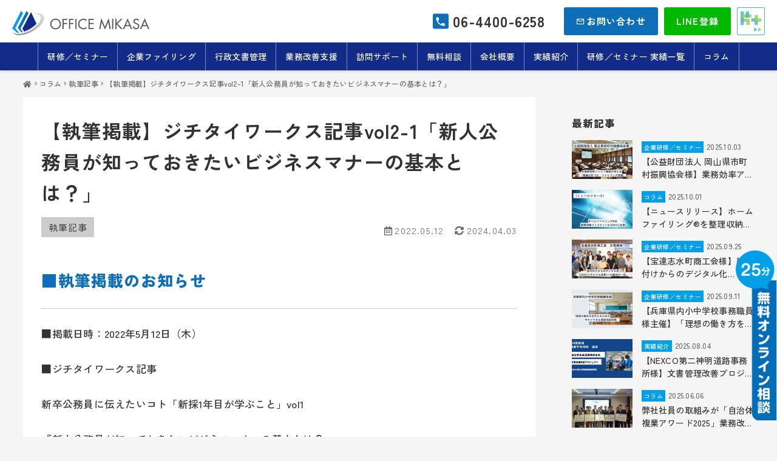

--- FILE ---
content_type: text/html; charset=UTF-8
request_url: https://office-mikasa.com/20220512_544/
body_size: 18563
content:



<!DOCTYPE html><html dir="ltr" lang="ja" prefix="og: https://ogp.me/ns#"><head>  <script defer src="https://www.googletagmanager.com/gtag/js?id=G-M9770P53N2"></script> <script>window.dataLayer = window.dataLayer || [];
  function gtag(){dataLayer.push(arguments);}
  gtag('js', new Date());

  gtag('config', 'G-M9770P53N2');</script> <meta charset="UTF-8" /><meta name="viewport" content="width=device-width,initial-scale=1" /><meta name="format-detection" content="telephone=no"><meta property="og:type" content="article" /><meta property="og:url" content="https://office-mikasa.com/20220512_544/" /><meta property="og:image" content="https://office-mikasa.com/wp2022/wp-content/uploads/2022/10/m02202201jichi2.jpg" /><style>img:is([sizes="auto" i], [sizes^="auto," i]) { contain-intrinsic-size: 3000px 1500px }</style><title>【執筆掲載】ジチタイワークス記事vol2-1「新人公務員が知っておきたいビジネスマナーの基本とは？」 | 株式会社オフィスミカサ</title><meta name="description" content="■執筆掲載のお知らせ ■掲載日時：2022年5月12日（木） ■ジチタイワークス記事 新卒公務員に伝えたいコト" /><meta name="robots" content="max-image-preview:large" /><meta name="author" content="mikasa02"/><meta name="google-site-verification" content="N2oFHxlxeZjgKRLfMiHDMfmkbGMfY4WvKsLTP95KVAI" /><link rel="stylesheet" media="print" onload="this.onload=null;this.media='all';" id="ao_optimized_gfonts" href="https://fonts.googleapis.com/css?family=Heebo:400,700%7CZen+Kaku+Gothic+New:300,400,500,700,900%7CZen+Kurenaido&amp;display=swap"><link rel="canonical" href="https://office-mikasa.com/20220512_544/" /><meta name="generator" content="All in One SEO (AIOSEO) 4.9.3" /><meta property="og:locale" content="ja_JP" /><meta property="og:site_name" content="株式会社オフィスミカサ | 環境改善（モノ・文書）支援事業で業務改善／効率化・人材育成をアシスト" /><meta property="og:type" content="article" /><meta property="og:title" content="【執筆掲載】ジチタイワークス記事vol2-1「新人公務員が知っておきたいビジネスマナーの基本とは？」 | 株式会社オフィスミカサ" /><meta property="og:description" content="■執筆掲載のお知らせ ■掲載日時：2022年5月12日（木） ■ジチタイワークス記事 新卒公務員に伝えたいコト" /><meta property="og:url" content="https://office-mikasa.com/20220512_544/" /><meta property="og:image" content="https://office-mikasa.com/wp2022/wp-content/uploads/2022/10/m02202201jichi2.jpg" /><meta property="og:image:secure_url" content="https://office-mikasa.com/wp2022/wp-content/uploads/2022/10/m02202201jichi2.jpg" /><meta property="og:image:width" content="800" /><meta property="og:image:height" content="421" /><meta property="article:published_time" content="2022-05-12T04:11:56+00:00" /><meta property="article:modified_time" content="2024-04-03T06:59:28+00:00" /><meta property="article:publisher" content="https://www.facebook.com/naraofficemikasa/" /><meta name="twitter:card" content="summary_large_image" /><meta name="twitter:site" content="@omikasakou" /><meta name="twitter:title" content="【執筆掲載】ジチタイワークス記事vol2-1「新人公務員が知っておきたいビジネスマナーの基本とは？」 | 株式会社オフィスミカサ" /><meta name="twitter:description" content="■執筆掲載のお知らせ ■掲載日時：2022年5月12日（木） ■ジチタイワークス記事 新卒公務員に伝えたいコト" /><meta name="twitter:creator" content="@omikasakou" /><meta name="twitter:image" content="https://office-mikasa.com/wp2022/wp-content/uploads/2022/10/m02202201jichi2.jpg" /> <script type="application/ld+json" class="aioseo-schema">{"@context":"https:\/\/schema.org","@graph":[{"@type":"BlogPosting","@id":"https:\/\/office-mikasa.com\/20220512_544\/#blogposting","name":"\u3010\u57f7\u7b46\u63b2\u8f09\u3011\u30b8\u30c1\u30bf\u30a4\u30ef\u30fc\u30af\u30b9\u8a18\u4e8bvol2-1\u300c\u65b0\u4eba\u516c\u52d9\u54e1\u304c\u77e5\u3063\u3066\u304a\u304d\u305f\u3044\u30d3\u30b8\u30cd\u30b9\u30de\u30ca\u30fc\u306e\u57fa\u672c\u3068\u306f\uff1f\u300d | \u682a\u5f0f\u4f1a\u793e\u30aa\u30d5\u30a3\u30b9\u30df\u30ab\u30b5","headline":"\u3010\u57f7\u7b46\u63b2\u8f09\u3011\u30b8\u30c1\u30bf\u30a4\u30ef\u30fc\u30af\u30b9\u8a18\u4e8bvol2-1\u300c\u65b0\u4eba\u516c\u52d9\u54e1\u304c\u77e5\u3063\u3066\u304a\u304d\u305f\u3044\u30d3\u30b8\u30cd\u30b9\u30de\u30ca\u30fc\u306e\u57fa\u672c\u3068\u306f\uff1f\u300d","author":{"@id":"https:\/\/office-mikasa.com\/author\/mikasa02\/#author"},"publisher":{"@id":"https:\/\/office-mikasa.com\/#organization"},"image":{"@type":"ImageObject","url":"https:\/\/office-mikasa.com\/wp2022\/wp-content\/uploads\/2022\/10\/m02202201jichi2.jpg","width":800,"height":421},"datePublished":"2022-05-12T13:11:56+09:00","dateModified":"2024-04-03T15:59:28+09:00","inLanguage":"ja","mainEntityOfPage":{"@id":"https:\/\/office-mikasa.com\/20220512_544\/#webpage"},"isPartOf":{"@id":"https:\/\/office-mikasa.com\/20220512_544\/#webpage"},"articleSection":"\u57f7\u7b46\u8a18\u4e8b"},{"@type":"BreadcrumbList","@id":"https:\/\/office-mikasa.com\/20220512_544\/#breadcrumblist","itemListElement":[{"@type":"ListItem","@id":"https:\/\/office-mikasa.com#listItem","position":1,"name":"\u30db\u30fc\u30e0","item":"https:\/\/office-mikasa.com","nextItem":{"@type":"ListItem","@id":"https:\/\/office-mikasa.com\/category\/column\/#listItem","name":"\u30b3\u30e9\u30e0"}},{"@type":"ListItem","@id":"https:\/\/office-mikasa.com\/category\/column\/#listItem","position":2,"name":"\u30b3\u30e9\u30e0","item":"https:\/\/office-mikasa.com\/category\/column\/","nextItem":{"@type":"ListItem","@id":"https:\/\/office-mikasa.com\/category\/column\/writing\/#listItem","name":"\u57f7\u7b46\u8a18\u4e8b"},"previousItem":{"@type":"ListItem","@id":"https:\/\/office-mikasa.com#listItem","name":"\u30db\u30fc\u30e0"}},{"@type":"ListItem","@id":"https:\/\/office-mikasa.com\/category\/column\/writing\/#listItem","position":3,"name":"\u57f7\u7b46\u8a18\u4e8b","item":"https:\/\/office-mikasa.com\/category\/column\/writing\/","nextItem":{"@type":"ListItem","@id":"https:\/\/office-mikasa.com\/20220512_544\/#listItem","name":"\u3010\u57f7\u7b46\u63b2\u8f09\u3011\u30b8\u30c1\u30bf\u30a4\u30ef\u30fc\u30af\u30b9\u8a18\u4e8bvol2-1\u300c\u65b0\u4eba\u516c\u52d9\u54e1\u304c\u77e5\u3063\u3066\u304a\u304d\u305f\u3044\u30d3\u30b8\u30cd\u30b9\u30de\u30ca\u30fc\u306e\u57fa\u672c\u3068\u306f\uff1f\u300d"},"previousItem":{"@type":"ListItem","@id":"https:\/\/office-mikasa.com\/category\/column\/#listItem","name":"\u30b3\u30e9\u30e0"}},{"@type":"ListItem","@id":"https:\/\/office-mikasa.com\/20220512_544\/#listItem","position":4,"name":"\u3010\u57f7\u7b46\u63b2\u8f09\u3011\u30b8\u30c1\u30bf\u30a4\u30ef\u30fc\u30af\u30b9\u8a18\u4e8bvol2-1\u300c\u65b0\u4eba\u516c\u52d9\u54e1\u304c\u77e5\u3063\u3066\u304a\u304d\u305f\u3044\u30d3\u30b8\u30cd\u30b9\u30de\u30ca\u30fc\u306e\u57fa\u672c\u3068\u306f\uff1f\u300d","previousItem":{"@type":"ListItem","@id":"https:\/\/office-mikasa.com\/category\/column\/writing\/#listItem","name":"\u57f7\u7b46\u8a18\u4e8b"}}]},{"@type":"Organization","@id":"https:\/\/office-mikasa.com\/#organization","name":"\u682a\u5f0f\u4f1a\u793e\u30aa\u30d5\u30a3\u30b9\u30df\u30ab\u30b5","description":"\u74b0\u5883\u6539\u5584\uff08\u30e2\u30ce\u30fb\u6587\u66f8\uff09\u652f\u63f4\u4e8b\u696d\u3067\u696d\u52d9\u6539\u5584\uff0f\u52b9\u7387\u5316\u30fb\u4eba\u6750\u80b2\u6210\u3092\u30a2\u30b7\u30b9\u30c8","url":"https:\/\/office-mikasa.com\/","telephone":"+81745403744","logo":{"@type":"ImageObject","url":"https:\/\/office-mikasa.com\/wp2022\/wp-content\/uploads\/2022\/08\/logo_yoko_c_vo1S.png","@id":"https:\/\/office-mikasa.com\/20220512_544\/#organizationLogo","width":451,"height":80,"caption":"\u30aa\u30d5\u30a3\u30b9\u30df\u30ab\u30b5"},"image":{"@id":"https:\/\/office-mikasa.com\/20220512_544\/#organizationLogo"},"sameAs":["https:\/\/www.facebook.com\/naraofficemikasa\/","https:\/\/twitter.com\/omikasakou","https:\/\/www.instagram.com\/office_mikasa\/"]},{"@type":"Person","@id":"https:\/\/office-mikasa.com\/author\/mikasa02\/#author","url":"https:\/\/office-mikasa.com\/author\/mikasa02\/","name":"mikasa02"},{"@type":"WebPage","@id":"https:\/\/office-mikasa.com\/20220512_544\/#webpage","url":"https:\/\/office-mikasa.com\/20220512_544\/","name":"\u3010\u57f7\u7b46\u63b2\u8f09\u3011\u30b8\u30c1\u30bf\u30a4\u30ef\u30fc\u30af\u30b9\u8a18\u4e8bvol2-1\u300c\u65b0\u4eba\u516c\u52d9\u54e1\u304c\u77e5\u3063\u3066\u304a\u304d\u305f\u3044\u30d3\u30b8\u30cd\u30b9\u30de\u30ca\u30fc\u306e\u57fa\u672c\u3068\u306f\uff1f\u300d | \u682a\u5f0f\u4f1a\u793e\u30aa\u30d5\u30a3\u30b9\u30df\u30ab\u30b5","description":"\u25a0\u57f7\u7b46\u63b2\u8f09\u306e\u304a\u77e5\u3089\u305b \u25a0\u63b2\u8f09\u65e5\u6642\uff1a2022\u5e745\u670812\u65e5\uff08\u6728\uff09 \u25a0\u30b8\u30c1\u30bf\u30a4\u30ef\u30fc\u30af\u30b9\u8a18\u4e8b \u65b0\u5352\u516c\u52d9\u54e1\u306b\u4f1d\u3048\u305f\u3044\u30b3\u30c8","inLanguage":"ja","isPartOf":{"@id":"https:\/\/office-mikasa.com\/#website"},"breadcrumb":{"@id":"https:\/\/office-mikasa.com\/20220512_544\/#breadcrumblist"},"author":{"@id":"https:\/\/office-mikasa.com\/author\/mikasa02\/#author"},"creator":{"@id":"https:\/\/office-mikasa.com\/author\/mikasa02\/#author"},"image":{"@type":"ImageObject","url":"https:\/\/office-mikasa.com\/wp2022\/wp-content\/uploads\/2022\/10\/m02202201jichi2.jpg","@id":"https:\/\/office-mikasa.com\/20220512_544\/#mainImage","width":800,"height":421},"primaryImageOfPage":{"@id":"https:\/\/office-mikasa.com\/20220512_544\/#mainImage"},"datePublished":"2022-05-12T13:11:56+09:00","dateModified":"2024-04-03T15:59:28+09:00"},{"@type":"WebSite","@id":"https:\/\/office-mikasa.com\/#website","url":"https:\/\/office-mikasa.com\/","name":"\u682a\u5f0f\u4f1a\u793e\u30aa\u30d5\u30a3\u30b9\u30df\u30ab\u30b5","description":"\u74b0\u5883\u6539\u5584\uff08\u30e2\u30ce\u30fb\u6587\u66f8\uff09\u652f\u63f4\u4e8b\u696d\u3067\u696d\u52d9\u6539\u5584\uff0f\u52b9\u7387\u5316\u30fb\u4eba\u6750\u80b2\u6210\u3092\u30a2\u30b7\u30b9\u30c8","inLanguage":"ja","publisher":{"@id":"https:\/\/office-mikasa.com\/#organization"}}]}</script> <link rel='dns-prefetch' href='//ajax.googleapis.com' /><link rel='dns-prefetch' href='//use.fontawesome.com' /><link href='https://fonts.gstatic.com' crossorigin='anonymous' rel='preconnect' /><link rel='stylesheet' id='wp-block-library-css' href='https://office-mikasa.com/wp2022/wp-includes/css/dist/block-library/style.min.css?ver=6.8.3' type='text/css' media='all' /><style id='classic-theme-styles-inline-css' type='text/css'>/*! This file is auto-generated */
.wp-block-button__link{color:#fff;background-color:#32373c;border-radius:9999px;box-shadow:none;text-decoration:none;padding:calc(.667em + 2px) calc(1.333em + 2px);font-size:1.125em}.wp-block-file__button{background:#32373c;color:#fff;text-decoration:none}</style><link rel='stylesheet' id='aioseo/css/src/vue/standalone/blocks/table-of-contents/global.scss-css' href='https://office-mikasa.com/wp2022/wp-content/cache/autoptimize/css/autoptimize_single_8aeaa129c1f80e6e5dbaa329351d1482.css?ver=4.9.3' type='text/css' media='all' /><style id='global-styles-inline-css' type='text/css'>:root{--wp--preset--aspect-ratio--square: 1;--wp--preset--aspect-ratio--4-3: 4/3;--wp--preset--aspect-ratio--3-4: 3/4;--wp--preset--aspect-ratio--3-2: 3/2;--wp--preset--aspect-ratio--2-3: 2/3;--wp--preset--aspect-ratio--16-9: 16/9;--wp--preset--aspect-ratio--9-16: 9/16;--wp--preset--color--black: #000000;--wp--preset--color--cyan-bluish-gray: #abb8c3;--wp--preset--color--white: #ffffff;--wp--preset--color--pale-pink: #f78da7;--wp--preset--color--vivid-red: #cf2e2e;--wp--preset--color--luminous-vivid-orange: #ff6900;--wp--preset--color--luminous-vivid-amber: #fcb900;--wp--preset--color--light-green-cyan: #7bdcb5;--wp--preset--color--vivid-green-cyan: #00d084;--wp--preset--color--pale-cyan-blue: #8ed1fc;--wp--preset--color--vivid-cyan-blue: #0693e3;--wp--preset--color--vivid-purple: #9b51e0;--wp--preset--gradient--vivid-cyan-blue-to-vivid-purple: linear-gradient(135deg,rgba(6,147,227,1) 0%,rgb(155,81,224) 100%);--wp--preset--gradient--light-green-cyan-to-vivid-green-cyan: linear-gradient(135deg,rgb(122,220,180) 0%,rgb(0,208,130) 100%);--wp--preset--gradient--luminous-vivid-amber-to-luminous-vivid-orange: linear-gradient(135deg,rgba(252,185,0,1) 0%,rgba(255,105,0,1) 100%);--wp--preset--gradient--luminous-vivid-orange-to-vivid-red: linear-gradient(135deg,rgba(255,105,0,1) 0%,rgb(207,46,46) 100%);--wp--preset--gradient--very-light-gray-to-cyan-bluish-gray: linear-gradient(135deg,rgb(238,238,238) 0%,rgb(169,184,195) 100%);--wp--preset--gradient--cool-to-warm-spectrum: linear-gradient(135deg,rgb(74,234,220) 0%,rgb(151,120,209) 20%,rgb(207,42,186) 40%,rgb(238,44,130) 60%,rgb(251,105,98) 80%,rgb(254,248,76) 100%);--wp--preset--gradient--blush-light-purple: linear-gradient(135deg,rgb(255,206,236) 0%,rgb(152,150,240) 100%);--wp--preset--gradient--blush-bordeaux: linear-gradient(135deg,rgb(254,205,165) 0%,rgb(254,45,45) 50%,rgb(107,0,62) 100%);--wp--preset--gradient--luminous-dusk: linear-gradient(135deg,rgb(255,203,112) 0%,rgb(199,81,192) 50%,rgb(65,88,208) 100%);--wp--preset--gradient--pale-ocean: linear-gradient(135deg,rgb(255,245,203) 0%,rgb(182,227,212) 50%,rgb(51,167,181) 100%);--wp--preset--gradient--electric-grass: linear-gradient(135deg,rgb(202,248,128) 0%,rgb(113,206,126) 100%);--wp--preset--gradient--midnight: linear-gradient(135deg,rgb(2,3,129) 0%,rgb(40,116,252) 100%);--wp--preset--font-size--small: 13px;--wp--preset--font-size--medium: 20px;--wp--preset--font-size--large: 36px;--wp--preset--font-size--x-large: 42px;--wp--preset--spacing--20: 0.44rem;--wp--preset--spacing--30: 0.67rem;--wp--preset--spacing--40: 1rem;--wp--preset--spacing--50: 1.5rem;--wp--preset--spacing--60: 2.25rem;--wp--preset--spacing--70: 3.38rem;--wp--preset--spacing--80: 5.06rem;--wp--preset--shadow--natural: 6px 6px 9px rgba(0, 0, 0, 0.2);--wp--preset--shadow--deep: 12px 12px 50px rgba(0, 0, 0, 0.4);--wp--preset--shadow--sharp: 6px 6px 0px rgba(0, 0, 0, 0.2);--wp--preset--shadow--outlined: 6px 6px 0px -3px rgba(255, 255, 255, 1), 6px 6px rgba(0, 0, 0, 1);--wp--preset--shadow--crisp: 6px 6px 0px rgba(0, 0, 0, 1);}:where(.is-layout-flex){gap: 0.5em;}:where(.is-layout-grid){gap: 0.5em;}body .is-layout-flex{display: flex;}.is-layout-flex{flex-wrap: wrap;align-items: center;}.is-layout-flex > :is(*, div){margin: 0;}body .is-layout-grid{display: grid;}.is-layout-grid > :is(*, div){margin: 0;}:where(.wp-block-columns.is-layout-flex){gap: 2em;}:where(.wp-block-columns.is-layout-grid){gap: 2em;}:where(.wp-block-post-template.is-layout-flex){gap: 1.25em;}:where(.wp-block-post-template.is-layout-grid){gap: 1.25em;}.has-black-color{color: var(--wp--preset--color--black) !important;}.has-cyan-bluish-gray-color{color: var(--wp--preset--color--cyan-bluish-gray) !important;}.has-white-color{color: var(--wp--preset--color--white) !important;}.has-pale-pink-color{color: var(--wp--preset--color--pale-pink) !important;}.has-vivid-red-color{color: var(--wp--preset--color--vivid-red) !important;}.has-luminous-vivid-orange-color{color: var(--wp--preset--color--luminous-vivid-orange) !important;}.has-luminous-vivid-amber-color{color: var(--wp--preset--color--luminous-vivid-amber) !important;}.has-light-green-cyan-color{color: var(--wp--preset--color--light-green-cyan) !important;}.has-vivid-green-cyan-color{color: var(--wp--preset--color--vivid-green-cyan) !important;}.has-pale-cyan-blue-color{color: var(--wp--preset--color--pale-cyan-blue) !important;}.has-vivid-cyan-blue-color{color: var(--wp--preset--color--vivid-cyan-blue) !important;}.has-vivid-purple-color{color: var(--wp--preset--color--vivid-purple) !important;}.has-black-background-color{background-color: var(--wp--preset--color--black) !important;}.has-cyan-bluish-gray-background-color{background-color: var(--wp--preset--color--cyan-bluish-gray) !important;}.has-white-background-color{background-color: var(--wp--preset--color--white) !important;}.has-pale-pink-background-color{background-color: var(--wp--preset--color--pale-pink) !important;}.has-vivid-red-background-color{background-color: var(--wp--preset--color--vivid-red) !important;}.has-luminous-vivid-orange-background-color{background-color: var(--wp--preset--color--luminous-vivid-orange) !important;}.has-luminous-vivid-amber-background-color{background-color: var(--wp--preset--color--luminous-vivid-amber) !important;}.has-light-green-cyan-background-color{background-color: var(--wp--preset--color--light-green-cyan) !important;}.has-vivid-green-cyan-background-color{background-color: var(--wp--preset--color--vivid-green-cyan) !important;}.has-pale-cyan-blue-background-color{background-color: var(--wp--preset--color--pale-cyan-blue) !important;}.has-vivid-cyan-blue-background-color{background-color: var(--wp--preset--color--vivid-cyan-blue) !important;}.has-vivid-purple-background-color{background-color: var(--wp--preset--color--vivid-purple) !important;}.has-black-border-color{border-color: var(--wp--preset--color--black) !important;}.has-cyan-bluish-gray-border-color{border-color: var(--wp--preset--color--cyan-bluish-gray) !important;}.has-white-border-color{border-color: var(--wp--preset--color--white) !important;}.has-pale-pink-border-color{border-color: var(--wp--preset--color--pale-pink) !important;}.has-vivid-red-border-color{border-color: var(--wp--preset--color--vivid-red) !important;}.has-luminous-vivid-orange-border-color{border-color: var(--wp--preset--color--luminous-vivid-orange) !important;}.has-luminous-vivid-amber-border-color{border-color: var(--wp--preset--color--luminous-vivid-amber) !important;}.has-light-green-cyan-border-color{border-color: var(--wp--preset--color--light-green-cyan) !important;}.has-vivid-green-cyan-border-color{border-color: var(--wp--preset--color--vivid-green-cyan) !important;}.has-pale-cyan-blue-border-color{border-color: var(--wp--preset--color--pale-cyan-blue) !important;}.has-vivid-cyan-blue-border-color{border-color: var(--wp--preset--color--vivid-cyan-blue) !important;}.has-vivid-purple-border-color{border-color: var(--wp--preset--color--vivid-purple) !important;}.has-vivid-cyan-blue-to-vivid-purple-gradient-background{background: var(--wp--preset--gradient--vivid-cyan-blue-to-vivid-purple) !important;}.has-light-green-cyan-to-vivid-green-cyan-gradient-background{background: var(--wp--preset--gradient--light-green-cyan-to-vivid-green-cyan) !important;}.has-luminous-vivid-amber-to-luminous-vivid-orange-gradient-background{background: var(--wp--preset--gradient--luminous-vivid-amber-to-luminous-vivid-orange) !important;}.has-luminous-vivid-orange-to-vivid-red-gradient-background{background: var(--wp--preset--gradient--luminous-vivid-orange-to-vivid-red) !important;}.has-very-light-gray-to-cyan-bluish-gray-gradient-background{background: var(--wp--preset--gradient--very-light-gray-to-cyan-bluish-gray) !important;}.has-cool-to-warm-spectrum-gradient-background{background: var(--wp--preset--gradient--cool-to-warm-spectrum) !important;}.has-blush-light-purple-gradient-background{background: var(--wp--preset--gradient--blush-light-purple) !important;}.has-blush-bordeaux-gradient-background{background: var(--wp--preset--gradient--blush-bordeaux) !important;}.has-luminous-dusk-gradient-background{background: var(--wp--preset--gradient--luminous-dusk) !important;}.has-pale-ocean-gradient-background{background: var(--wp--preset--gradient--pale-ocean) !important;}.has-electric-grass-gradient-background{background: var(--wp--preset--gradient--electric-grass) !important;}.has-midnight-gradient-background{background: var(--wp--preset--gradient--midnight) !important;}.has-small-font-size{font-size: var(--wp--preset--font-size--small) !important;}.has-medium-font-size{font-size: var(--wp--preset--font-size--medium) !important;}.has-large-font-size{font-size: var(--wp--preset--font-size--large) !important;}.has-x-large-font-size{font-size: var(--wp--preset--font-size--x-large) !important;}
:where(.wp-block-post-template.is-layout-flex){gap: 1.25em;}:where(.wp-block-post-template.is-layout-grid){gap: 1.25em;}
:where(.wp-block-columns.is-layout-flex){gap: 2em;}:where(.wp-block-columns.is-layout-grid){gap: 2em;}
:root :where(.wp-block-pullquote){font-size: 1.5em;line-height: 1.6;}</style><link rel='stylesheet' id='contact-form-7-css' href='https://office-mikasa.com/wp2022/wp-content/cache/autoptimize/css/autoptimize_single_64ac31699f5326cb3c76122498b76f66.css?ver=6.1.4' type='text/css' media='all' /><link rel='stylesheet' id='wpcf7-redirect-script-frontend-css' href='https://office-mikasa.com/wp2022/wp-content/cache/autoptimize/css/autoptimize_single_f7b23dc61faf57c6168b516c4ebac487.css?ver=2c532d7e2be36f6af233' type='text/css' media='all' /><link rel='stylesheet' id='parent-style-css' href='https://office-mikasa.com/wp2022/wp-content/themes/facade-theme/style.css?ver=6.8.3' type='text/css' media='all' /><style id='html5reset-inline-css' type='text/css'>abbr,address,article,aside,audio,b,blockquote,body,canvas,caption,cite,code,dd,del,details,dfn,div,dl,dt,em,fieldset,figcaption,figure,footer,form,h1,h2,h3,h4,h5,h6,header,hgroup,html,i,iframe,img,ins,kbd,label,legend,li,mark,menu,nav,object,ol,p,pre,q,samp,section,small,span,strong,sub,summary,sup,table,tbody,td,tfoot,th,thead,time,tr,ul,var,video{margin:0;padding:0;border:0;outline:0;font-size:100%;vertical-align:baseline;background:0 0}body{line-height:1}*,::after,::before{box-sizing:border-box}article,aside,details,figcaption,figure,footer,header,hgroup,menu,nav,section{display:block}ul{list-style:none}blockquote,q{quotes:none}blockquote:after,blockquote:before,q:after,q:before{content:'';content:none}a{margin:0;padding:0;font-size:100%;vertical-align:baseline;background:0 0}ins{color:#000;text-decoration:none}mark{color:#000;font-style:italic;font-weight:700}del{text-decoration:line-through}abbr[title],dfn[title]{border-bottom:1px dotted;cursor:help}table{border-collapse:collapse;border-spacing:0}hr{display:block;height:1px;border:0;border-top:1px solid #ccc;margin:1em 0;padding:0}input,select{vertical-align:middle}input[type=button],input[type=submit]{border-radius:0;-webkit-box-sizing:content-box;-webkit-appearance:button;appearance:button;border:none;box-sizing:border-box;cursor:pointer}input[type=button]::-webkit-search-decoration,input[type=submit]::-webkit-search-decoration{display:none}input[type=button]::focus,input[type=submit]::focus{outline-offset:-2px}</style><link rel='stylesheet' id='fontawesome-css' href='https://use.fontawesome.com/releases/v5.14.0/css/all.css?ver=6.8.3' type='text/css' media='all' /><link rel='stylesheet' id='icon-fonts-css' href='https://office-mikasa.com/wp2022/wp-content/cache/autoptimize/css/autoptimize_single_9dd26f7df6b7a95d1ea35fb79484f6d4.css?ver=6.8.3' type='text/css' media='all' /><link rel='stylesheet' id='icon-fonts-x-css' href='https://office-mikasa.com/wp2022/wp-content/cache/autoptimize/css/autoptimize_single_548621eb7c70479487c5617dcc04390c.css?ver=6.8.3' type='text/css' media='all' /><link rel='stylesheet' id='slick-css' href='https://office-mikasa.com/wp2022/wp-content/cache/autoptimize/css/autoptimize_single_da4e146913da6966d85a6b8686886edb.css?ver=6.8.3' type='text/css' media='all' /><link rel='stylesheet' id='slick-theme-css' href='https://office-mikasa.com/wp2022/wp-content/cache/autoptimize/css/autoptimize_single_48234e150de465f428bc2a21fd5b3147.css?ver=6.8.3' type='text/css' media='all' /><style id='assets-style-inline-css' type='text/css'>a{text-decoration:none;color:#333;-webkit-transition:all 0.4s;transition:all 0.4s}a:hover{opacity:0.7}.footer__logo,h1,h2,h3,h4,h5{font-weight:700;line-height:1.6}img{max-width:100%;height:auto}.txt-center{text-align:center}@media only screen and (max-width:980px){.nosp{display:none}}@media only screen and (min-width:981px){.nopc{display:none}}select{font-size:1.6rem;background:#fff;width:100%;line-height:1em;height:42px;padding:0 10px;border:solid 1px #ccc}html{height:100%;font-size:62.5%;position:relative;width:100%;overflow-x:hidden}@media only screen and (max-width:414px){html{font-size:56%}}body{position:relative;width:100%;overflow-x:hidden;color:#333;-webkit-text-size-adjust:100%;font-size:1.6rem;line-height:1.8;-webkit-font-feature-settings:"palt";font-feature-settings:"palt";letter-spacing:0.075em;-webkit-animation-name:fadeIn;animation-name:fadeIn;-webkit-animation-duration:1.5s;animation-duration:1.5s;-webkit-animation-timing-function:ease-out;animation-timing-function:ease-out;-webkit-animation-fill-mode:forwards;animation-fill-mode:forwards;opacity:0}@keyframes fadeIn{0%{opacity:0}to{opacity:1}}@-webkit-keyframes fadeIn{0%{opacity:0}to{opacity:1}}.contents{min-height:90vh}.header{position:fixed;top:0;left:0;-webkit-transition:all 0.5s;transition:all 0.5s;background:#fff;z-index:100;width:100%}.header.js_hide{-webkit-transform:translateY(-100%);transform:translateY(-100%)}.sp-header__contact,.sp-menBtn{display:none}@media only screen and (max-width:980px){.header__top{height:100%}}.header__logo{font-size:200%;display:-webkit-box;display:-ms-flexbox;display:flex;-webkit-box-orient:vertical;-webkit-box-direction:normal;-ms-flex-direction:column;flex-direction:column;height:100%;-webkit-box-pack:center;-ms-flex-pack:center;justify-content:center;font-weight:700;line-height:1.2}.header__logo img{vertical-align:middle;height:40px;width:auto;max-width:inherit}@media only screen and (max-width:980px){.header__logo img{height:32px}}@media only screen and (max-width:980px){.header__search{margin-top:30px;padding:0}}.header__search .searchform{position:relative}.header__search .searchform input[type=text]{background:inherit;border:none;border-bottom:1px solid;width:20rem;position:relative;padding:5px 10px;padding-right:1.5em}@media only screen and (max-width:980px){.header__search .searchform input[type=text]{width:100%;border:1px solid;font-size:1.8rem;padding:10px;padding-right:2em}}.header__search .searchform .searchico{position:absolute;right:0;top:50%;-webkit-transform:translateY(-50%);transform:translateY(-50%);padding:0;cursor:pointer;border:none;background:transparent}@media only screen and (max-width:980px){.header__search .searchform .searchico{right:10px}}.header__searchChild{left:inherit!important;right:0;padding:10px;position:absolute}@media only screen and (min-width:981px){.header:not(.header--4){width:100%}.header:not(.header--4) .header__top{display:-webkit-box;display:-ms-flexbox;display:flex;-webkit-box-align:center;-ms-flex-align:center;align-items:center;-webkit-box-pack:justify;-ms-flex-pack:justify;justify-content:space-between;padding:5px 20px;height:70px;line-height:70px}.header:not(.header--4) .header__gn,.header:not(.header--4) .header__nav{display:-webkit-box;display:-ms-flexbox;display:flex}.header:not(.header--4) .header__gn>li>a,.header:not(.header--4) .header__gn>li>i{padding:0 15px;display:block;height:100%;font-size:1.4rem}.header:not(.header--4) .header__gn>li{position:relative}.header:not(.header--4) .header__gn>li ul{display:none;position:absolute}.header:not(.header--4) .header__gn>li:hover>ul{display:block;position:absolute;background:rgba(255,255,255,0.9);z-index:99;display:block;min-width:170px;left:0;-webkit-box-shadow:0 2px 4px 0 rgba(0,0,0,0.15);box-shadow:0 2px 4px 0 rgba(0,0,0,0.15)}.header:not(.header--4) .header__gn>li:hover>ul li+li{border-top:1px solid #ccc}.header:not(.header--4) .header__gn>li:hover>ul a{font-size:1.4rem;line-height:1.4;padding:0 1.5rem;color:#333}.header:not(.header--4) .header__gn>li:last-child ul{left:inherit;right:0}.header:not(.header--4) .header__gn .current-anchor,.header:not(.header--4) .header__gn .current-page,.header:not(.header--4) .header__gn>li:hover,.header:not(.header--4) .header__gn>li>i:hover{background-color:rgba(0,0,0,0.05)}.header--1{height:116px}.header--1 .header__top{-webkit-box-pack:justify;-ms-flex-pack:justify;justify-content:space-between}.header--1 .header__nav{-webkit-box-pack:end;-ms-flex-pack:end;justify-content:flex-end;padding:0 5px}.header--1 .header__gn,.header--1 .header__gn>li,.header--1 .header__gn>li>a,.header--1 .header__gn>li>i,.header--1 .header__nav{height:46px;line-height:46px}.header--1+.contents{padding-top:116px}.header--2{height:116px}.header--2 .header__top{-webkit-box-pack:center!important;-ms-flex-pack:center!important;justify-content:center!important}.header--2 .header__nav{-webkit-box-pack:center;-ms-flex-pack:center;justify-content:center}.header--2 .header__gn,.header--2 .header__gn>li,.header--2 .header__gn>li>a,.header--2 .header__gn>li>i,.header--2 .header__nav{height:46px;line-height:46px}.header--2 .header__mail{position:absolute;top:-5px;right:20px;padding-top:2.5px}.header--2+.contents{padding-top:116px}.header--3{display:-webkit-box;display:-ms-flexbox;display:flex;-webkit-box-pack:justify;-ms-flex-pack:justify;justify-content:space-between}.header--3 .header__gn,.header--3 .header__gn>li,.header--3 .header__gn>li>a,.header--3 .header__gn>li>i,.header--3 .header__mail,.header--3 .header__nav{height:70px;line-height:70px}.header--3 .header__nav{margin-left:auto}.header--3+.contents{padding-top:70px}}.nav_bg{-webkit-transition:0.4s 0.4s;transition:0.4s 0.4s;opacity:0}@media only screen and (max-width:980px){.pc-header__contact{display:none}.sp-menBtn{display:block;cursor:pointer;position:absolute;top:0;right:0;width:44px;height:100%;z-index:999}.sp-menBtn span{height:2px;width:70%;right:15%;display:block;position:absolute;-webkit-transition:all 0.4s;transition:all 0.4s}.sp-menBtn span:first-of-type{top:calc(50% - 10px)}.sp-menBtn span:nth-of-type(2){top:50%}.sp-menBtn span:nth-of-type(3){top:calc(50% + 10px)}.on .sp-menBtn span:first-of-type{-webkit-transform:rotate(-45deg);transform:rotate(-45deg);top:50%}.on .sp-menBtn span:nth-of-type(2){opacity:0}.on .sp-menBtn span:nth-of-type(3){-webkit-transform:rotate(45deg);transform:rotate(45deg);top:50%}.header{height:54px;line-height:54px;padding-left:10px}.header__nav{position:absolute;right:-100%;height:100svh;padding-bottom:80px;width:80%;top:0;-webkit-transition:all 0.4s 0.4s;transition:all 0.4s 0.4s;background-color:#fff}body.on{position:fixed;overflow-y:hidden}body.on .header__nav{right:0;z-index:99;overflow-y:scroll}body.on .nav_bg{opacity:1;width:100%;height:100svh;position:absolute;top:0;left:0;background-color:rgba(0,0,0,0.5);display:block}.contents{padding-top:52px}.header__nav{padding:10% 8% 100px}.header__gn{line-height:1.6}.header__gn a{border-bottom:1px solid;display:block;padding:14px 10px}.menu-item-has-children{position:relative}.sp-nav__subBtn{position:absolute;right:0;top:calc(0.8rem - 4px);padding:18px}.sp-nav__subBtn span{-webkit-transform:rotate(135deg);transform:rotate(135deg);-webkit-transition:all 0.2s ease-in-out;transition:all 0.2s ease-in-out;display:block;width:8px;height:8px;border-top:solid 2px;border-right:solid 2px}.header .sub-menu{display:none}.header .open .sub-menu{display:block}.header .open .sp-nav__subBtn span{-webkit-transform:rotate(-45deg);transform:rotate(-45deg)}}.footer{margin-top:16rem;border-top:1px solid;background-color:#fff}.footer__top{padding:5rem 0;display:-webkit-box;display:-ms-flexbox;display:flex}@media only screen and (max-width:980px){.footer__top{display:block}}.footer__date{-webkit-box-flex:1;-ms-flex:1;flex:1}.footer__logo{font-size:3rem}.footer__logo img{height:30px;width:auto;max-width:inherit}.footer__sns{display:-webkit-box;display:-ms-flexbox;display:flex}.footer__sns a{font-size:150%;display:-webkit-box;display:-ms-flexbox;display:flex;-webkit-box-align:center;-ms-flex-align:center;align-items:center}.footer__sns .fa-youtube{font-size:120%;padding:0 3px}.footer__sns .fa-tiktok{font-size:110%;padding:0 3px}.footer__sitemap{width:60%;margin-left:5%}.footer__sitemap a{font-size:1.5rem}@media only screen and (max-width:980px){.footer__sitemap{width:100%;margin-left:0;margin-top:2rem}}.menu-footer-container>ul{display:-webkit-box;display:-ms-flexbox;display:flex;-ms-flex-wrap:wrap;flex-wrap:wrap}@media only screen and (max-width:980px){.menu-footer-container>ul{display:block}}.menu-footer-container>ul>li{width:32%;margin-bottom:0.5rem;padding-right:1%}@media only screen and (max-width:980px){.menu-footer-container>ul>li{width:100%}}@media only screen and (max-width:980px){.menu-footer-container>ul>li>ul{display:-webkit-box;display:-ms-flexbox;display:flex;-ms-flex-wrap:wrap;flex-wrap:wrap}.menu-footer-container>ul>li>ul li{margin-right:2%}}.menu-footer-container>ul>li>ul>li a{position:relative;padding-left:0.8rem}.menu-footer-container>ul>li>ul>li a:before{content:"";position:absolute;top:50%;left:0;-webkit-transform:translateY(-50%);transform:translateY(-50%);width:0.5rem;height:1px;background:#000}.footer__coppy{font-size:1.2rem;text-align:center;padding:5px 0}.footer__top+.footer__coppy{border-top:1px solid}.cta *+*,.fix_cta *+*{margin-top:2rem!important}.cta{padding:30px;margin-top:8rem;margin-bottom:2.5rem;background-repeat:no-repeat;background-size:cover}.cta+.footer{margin-top:0}.home .cta,.page .cta{margin-bottom:0}@media only screen and (min-width:981px){.fix_cta{z-index:1;display:none;position:fixed;bottom:0;right:0;width:360px;padding:20px;background:#fff;background-position:center;background-size:cover;background-repeat:no-repeat}.fix_cta *+*{margin-top:1rem!important}#js-sp-fix_cta{display:none!important}}@media only screen and (max-width:980px){#js-fix_cta{display:none!important}.sp-fix_cta{display:none;position:fixed;bottom:0;right:0;width:360px;padding:20px;background:#fff;background-position:center;background-size:cover;background-repeat:no-repeat;width:100%;z-index:1}.sp-fix_cta *+*{margin-top:1rem!important}}.fix_cta__close{position:absolute;top:0;right:5px;font-size:2rem;color:#ccc}.postList__ttl{font-weight:700;font-size:2.2rem;margin-bottom:3rem;padding:2rem;background-color:#fff}.postItem__new{padding:2px 5px;position:absolute;font-size:1rem;top:0;left:0;font-weight:700}.postItem{position:relative}.postItem .postItem__thumbnail{position:relative;overflow:hidden}.postItem .postItem__thumbnail img{-webkit-transition:0.8s;transition:0.8s}.postItem:hover .postItem__thumbnail img{-webkit-transform:scale(1.2,1.2);transform:scale(1.2,1.2)}.postItem__thumbnail img{width:100%;height:100%;font-family:"object-fit: cover;";-o-object-fit:cover;object-fit:cover;position:absolute;top:0;left:0}.postItem__dsp__link{position:absolute;width:100%;height:100%;top:0;left:0}.postItem__cat{letter-spacing:0.05em;font-size:1.5rem;color:#666;z-index:1;position:relative}@media only screen and (max-width:414px){.postItem__cat{font-size:1rem}}.postItem__date{font-size:1.5rem;color:#666;margin-left:10px}@media only screen and (max-width:414px){.postItem__date{font-size:1rem}}.postItem__ttl{font-size:1.65rem;line-height:1.6;display:-webkit-box;-webkit-box-orient:vertical;-webkit-line-clamp:2;overflow:hidden}@media only screen and (max-width:414px){.postItem__ttl{font-size:1.3rem}}.postItem__txt{font-size:1.4rem;line-height:1.6;display:-webkit-box;-webkit-box-orient:vertical;-webkit-line-clamp:2;overflow:hidden;color:#666;word-break:break-all}@media only screen and (max-width:414px){.postItem__txt{font-size:1rem;-webkit-line-clamp:1}}.postList__wrap .postItem__dsp{position:relative;padding:5px 20px 10px}@media only screen and (max-width:414px){.postList__wrap .postItem__dsp{padding:5px 10px}}.postList__wrap--card{display:-ms-grid;display:grid;grid-template-columns:repeat(auto-fill,minmax(240px,1fr));grid-row-gap:1.5rem;grid-column-gap:1.5%}@media only screen and (max-width:980px){.postList__wrap--card{grid-template-columns:repeat(auto-fill,minmax(180px,1fr))}}@media only screen and (max-width:414px){.postList__wrap--card{grid-template-columns:repeat(auto-fill,minmax(150px,1fr))}}.postList__wrap--card .postItem__thumbnail{width:100%}.postList__wrap--card .postItem__thumbnail a{display:block;padding-top:64%;position:relative}.postList__wrap--list .postItem{display:-webkit-box;display:-ms-flexbox;display:flex}.postList__wrap--list .postItem+.postItem{margin-top:1rem}.postList__wrap--list .postItem__thumbnail{width:40%}.postList__wrap--list .postItem__thumbnail a{padding-top:64%;display:block}.postList__wrap--list .postItem__dsp{-webkit-box-flex:1;-ms-flex:1;flex:1;padding:10px 20px}@media only screen and (max-width:414px){.postList__wrap--list .postItem__dsp{padding:5px 10px}}.postList__wrap--list .postItem{background-color:#fff}.blog-Kanren .postList__wrap{grid-template-columns:repeat(auto-fill,minmax(260px,1fr));display:-ms-grid;display:grid;grid-row-gap:1.5rem;grid-column-gap:1.5%}@media only screen and (max-width:980px){.blog-Kanren .postList__wrap{grid-template-columns:repeat(auto-fill,minmax(190px,1fr))}}@media only screen and (max-width:414px){.blog-Kanren .postList__wrap{grid-template-columns:repeat(auto-fill,minmax(150px,1fr))}}.blog-Kanren .postItem__thumbnail{width:100%}.blog-Kanren .postItem__thumbnail a{display:block;padding-top:64%;position:relative}.blog-Kanren .postItem__dsp{padding:0}.nav-links{margin-top:10rem;display:-webkit-box;display:-ms-flexbox;display:flex;-webkit-box-pack:center;-ms-flex-pack:center;justify-content:center}.nav-links a,.nav-links span{padding:5px 8px;margin:2px;min-width:24px;text-align:center}.nav-links a{color:#333}.nav-links span{color:#333}.pagination__prev:before{-webkit-transform:scaleX(-1);transform:scaleX(-1);display:inline-block}.post_link{display:-webkit-box;display:-ms-flexbox;display:flex;-webkit-box-pack:justify;-ms-flex-pack:justify;justify-content:space-between;font-size:1.5rem;padding:1rem 0;border-top:1px solid #ccc}@media only screen and (max-width:414px){.post_link{display:block}}.post_link img{-o-object-fit:cover;object-fit:cover;font-family:"object-fit: cover;";width:100px;height:100px}@media only screen and (max-width:414px){.post_link img{width:80px;height:80px}}.post_link a{-webkit-box-flex:1;-ms-flex:1;flex:1;position:relative;display:-webkit-box;display:-ms-flexbox;display:flex;-webkit-box-pack:justify;-ms-flex-pack:justify;justify-content:space-between;-webkit-box-align:center;-ms-flex-align:center;align-items:center}.post_link span{position:absolute;font-size:1.3rem;font-weight:bold;top:0;padding:3px 0;text-align:center}.post_link .post_link__left p{margin-right:auto;padding:0 10px}.post_link .post_link__left i{left:0;top:0.25rem}.post_link .post_link__left span{left:0;padding-right:10px}.post_link .post_link__right p{margin-left:auto;padding:0 10px}.post_link .post_link__right i{right:0;top:0.25rem}.post_link .post_link__right span{right:0;padding-left:10px}@media only screen and (max-width:414px){.post_link .post_link__right span{top:1rem}}.post_link a+a{border-left:1px solid #ccc}@media only screen and (max-width:414px){.post_link a+a{border-left:none;border-top:1px solid #ccc;margin-top:1rem;padding-top:1rem}}.post_link i:before{-webkit-transform:scaleX(-1);transform:scaleX(-1);display:inline-block}.screen-reader-text{display:none}.side .side-content+.side-content{margin-top:5rem}.side-contentTtl{font-size:1.65rem;margin-bottom:1.5rem}.side-postBox__item{display:-webkit-box;display:-ms-flexbox;display:flex;-webkit-box-align:start;-ms-flex-align:start;align-items:flex-start;position:relative}.side-postBox__item+.side-postBox__item{margin-top:1.5rem}.side-postBox__item>a{width:100px;position:relative}.side-postBox__item>a:before{content:"";padding-top:64px;width:100%;display:block}.side-postBox__item img{position:absolute;left:0;top:0;height:100%;width:100%;font-family:"object-fit: cover;";-o-object-fit:cover;object-fit:cover}.side-postBox__dsc{margin-left:5%;-webkit-box-flex:1;-ms-flex:1;flex:1;line-height:1}.side-postBox__cat{letter-spacing:0.05em;font-size:1.2rem;padding-right:5px}.side-postBox__date time{color:#666;font-size:1.2rem}.side-postBox__ttl{font-size:1.3rem;line-height:1.6;display:-webkit-box;-webkit-box-orient:vertical;-webkit-line-clamp:2;overflow:hidden;margin-top:3px}.side-rankBox ul li:after{position:absolute;text-align:center;top:0;left:0;width:24px;height:24px;line-height:24px;background:#000;color:#fff;display:block;font-weight:700}.side-rankBox ul li:first-child:after{content:"1";background:#ffcc33}.side-rankBox ul li:nth-child(2):after{content:"2";background:#999999}.side-rankBox ul li:nth-child(3):after{content:"3";background:#cc9900}.side-rankBox ul li:nth-child(4):after{content:"4"}.side-rankBox ul li:nth-child(5):after{content:"5"}.side-instaBox ul{display:-webkit-box;display:-ms-flexbox;display:flex;-ms-flex-wrap:wrap;flex-wrap:wrap;-webkit-box-pack:justify;-ms-flex-pack:justify;justify-content:space-between}.side-instaBox ul li{margin-bottom:5px;position:relative}@media only screen and (min-width:981px){.side-instaBox ul li{width:calc((100% - 5px) / 2)}}@media only screen and (max-width:980px){.side-instaBox ul li{width:calc((100% - 10px) / 3)}}@media only screen and (max-width:414px){.side-instaBox ul li{width:calc((100% - 5px) / 2)}}.side-instaBox ul li:before{content:"";padding-top:100%;display:block}.side-instaBox ul img{position:absolute;top:0;left:0;-o-object-fit:cover;object-fit:cover;height:100%;width:100%;display:block}.side-aboutBox{background-color:#fff}.side-about__header{height:140px;background-color:#333;background-size:cover;position:relative}.side-about__icon{width:70px;height:70px;position:absolute;bottom:-35px;left:50%;background:#eee;-webkit-transform:translateX(-50%);transform:translateX(-50%);border-radius:50%;overflow:hidden}.side-about__icon img{-o-object-fit:cover;object-fit:cover;width:100%;height:100%}.side-about__name{margin-top:38px;font-size:1.2rem;text-align:center;color:#333}.side-about__header+.side-about__txt{margin-top:38px}.side-about__txt{padding:5px 20px 20px}.side-about__txt p{white-space:pre-wrap;font-size:1.4rem}.side-about__sns{display:-webkit-box;display:-ms-flexbox;display:flex;-webkit-box-pack:center;-ms-flex-pack:center;justify-content:center}.side-about__sns .iconx:before{font-size:12px}.side-about__sns a{margin:0 1px;-webkit-box-align:center;-ms-flex-align:center;align-items:center;display:-webkit-box;display:-ms-flexbox;display:flex}.side-about__header+.side-about__sns{margin:40px 0 0}.side-catBox ul li{padding:5px;border-bottom:1px solid #ccc}.side-default ul li{padding:5px}.side-default>ul>li{border-bottom:1px solid #ccc}.side-default table{width:100%;text-align:center}.side .searchform>div{display:-webkit-box;display:-ms-flexbox;display:flex;-webkit-box-pack:justify;-ms-flex-pack:justify;justify-content:space-between;-webkit-box-align:center;-ms-flex-align:center;align-items:center}.side .searchform input[type=text]{font-size:1.6rem;border:solid 1px #ccc;background:#fff;padding:5px;-webkit-box-flex:1;-ms-flex:1;flex:1;margin-right:5px;height:40px}.side .searchico{border:none;padding:0 8px;background:#000;color:#fff;width:60px;height:38px}.tag-cloud-link{border:1px solid;padding:5px 3px;font-size:1.2rem!important}.wp-calendar-table a{text-decoration:underline}.blog-post{padding-bottom:2.5rem;margin-top:4rem}@media only screen and (max-width:980px){.blog-post{padding:0 10px 2.5rem}}.blog-postTtl{font-size:3.2rem;margin-bottom:1.5rem;line-height:1.6}.blog-post__dateWrap{display:-webkit-box;display:-ms-flexbox;display:flex;-webkit-box-pack:justify;-ms-flex-pack:justify;justify-content:space-between;-webkit-box-align:center;-ms-flex-align:center;align-items:center;-ms-flex-wrap:wrap;flex-wrap:wrap}.blog-post__date{text-align:right;color:#666;font-size:1.5rem;display:-webkit-box;display:-ms-flexbox;display:flex;margin-left:auto}.blog-post__date time+time{margin-left:15px}.blog-post__date i{padding:3px}.blog-post__catWrap{display:-webkit-box;display:-ms-flexbox;display:flex;-webkit-box-align:center;-ms-flex-align:center;align-items:center;-ms-flex-wrap:wrap;flex-wrap:wrap}.blog-post__catWrap a{padding:3px 12px;letter-spacing:0.05em;display:block;font-size:1.5rem;margin-bottom:10px;margin-right:10px}.blog-post__tag{display:-webkit-box;display:-ms-flexbox;display:flex;-webkit-box-align:center;-ms-flex-align:center;align-items:center;-ms-flex-wrap:wrap;flex-wrap:wrap}.blog-post__tag:before{padding-right:10px}.blog-postHeader+.toc{margin-top:4rem}.blog-post__thumbnail{margin-top:2rem}.blog-post__thumbnail img{width:100%;height:auto}.blog-snsBox{display:-webkit-box;display:-ms-flexbox;display:flex;-webkit-box-pack:end;-ms-flex-pack:end;justify-content:flex-end;padding:2.5rem 0}.blog-snsBox__fb{background:#3b5998;padding:5px 10px;font-size:1.3rem;display:-webkit-box;display:-ms-flexbox;display:flex;-webkit-box-align:center;-ms-flex-align:center;align-items:center;color:#fff}.blog-snsBox__fb:before{margin-right:5px;padding-right:5px;border-right:1px solid rgba(255,255,255,0.5)}.blog-snsBox__tw{background:#55acee;padding:5px 10px;font-size:1.3rem;display:-webkit-box;display:-ms-flexbox;display:flex;-webkit-box-align:center;-ms-flex-align:center;align-items:center;color:#fff;margin-left:5px}.blog-snsBox__tw:before{margin-right:5px;padding-right:5px;border-right:1px solid rgba(255,255,255,0.5)}.blog-Kanren__ttl{font-size:2rem;font-weight:700;margin-bottom:3rem}.blog-Kanren{border-top:1px solid #ccc;padding:2.5rem 0}.blog-Kanren .postItem__txt{display:none}.blog-Kanren .postItem__date,.blog-Kanren .postItem__date{font-size:1.2rem}.comment-reply-title,.comments__ttl{font-size:2rem;font-weight:700;margin-bottom:3rem}.comment-navigation a{color:#666;font-size:1.4rem;border-bottom:1px solid;background:inherit;margin:0 5px}.comment-reply-title{margin-top:3rem}.logged-in-as{font-size:1.4rem;color:#666}.comment-form label{display:block}.comment-form text,.comment-form textarea{border:1px solid #ccc;width:100%}.form-submit input{margin:1rem auto 0;display:block;padding:10px;border:none;width:320px;background:#ccc}.comments__list{list-style:none}.comments__list li{padding:2rem;background:#f2f2f2}.comments__list li+li{margin-top:3rem}.comments__list .reply{text-align:right}.comments__list .children{margin-top:2rem;padding-top:1rem;border-top:1px #fff dashed}.comments__list .children li{padding-right:0}.nocomments{display:none}.comment-author img{width:40px;height:40px;border-radius:50%}.commentmetadata a{font-size:1.5rem;color:#666}.comment-respond{border-top:1px solid #ccc;padding:0 0 2.5rem}.comment-respond input[type=text]{font-size:1.6rem;border:solid 1px #ccc;background:#fff;padding:5px;-webkit-box-flex:1;-ms-flex:1;flex:1;margin-right:5px;height:40px}#comments{border-top:1px solid #ccc;padding:2.5rem 0 0}.commentlist{padding:2.5rem}.comment-form-comment label{display:none}.comments .nav-links{margin-top:6rem}.archive .main,.blog .main,.category .main,.home .main,.search .main{margin-top:3rem}.single .main{padding:3rem 3rem 8rem;background-color:#fff}@media only screen and (max-width:980px){.single .main{padding:3rem 1rem 4rem}}.homeMove+.column,.homeMv+.column{margin-top:8rem}@media only screen and (max-width:980px){.homeMove+.column,.homeMv+.column{margin-top:0}}.column .main+.side{margin-left:60px}.column .side+.main{margin-left:60px}.column{margin-left:auto;margin-right:auto;width:94%}.contents .breadcrumb ul,.contents .column,.contents--page.contents--W1260 .breadcrumb ul,.contents--page.contents--W1260 .column{max-width:1260px}.contents--page.contents--side .column,.contents--side .column{display:-webkit-box;display:-ms-flexbox;display:flex;-webkit-box-align:start;-ms-flex-align:start;align-items:flex-start}@media only screen and (max-width:980px){.contents--page.contents--side .column,.contents--side .column{-ms-flex-wrap:wrap;flex-wrap:wrap}}.contents--W1060 .breadcrumb ul,.contents--W1060 .column,.contents--noside .breadcrumb ul,.contents--noside .column,.contents--noside .pickUp,.contents--page .breadcrumb ul,.contents--page .column{max-width:1060px}.contents--W760 .breadcrumb ul,.contents--W760 .column,.contents--page.contents--W760 .breadcrumb ul,.contents--page.contents--W760 .column{max-width:760px}.single-post .contents--nobreadcrumb{margin-top:2em}.main{-webkit-box-flex:1;-ms-flex:1;flex:1}@media only screen and (max-width:980px){.main{margin-left:0!important;width:100%;-webkit-box-ordinal-group:2;-ms-flex-order:1;order:1}}.side{width:300px;margin-top:3rem}@media only screen and (max-width:980px){.side{width:100%;margin-left:0!important;-webkit-box-ordinal-group:3;-ms-flex-order:2;order:2}}.inner{width:94%;max-width:1260px;margin-left:auto;margin-right:auto}@media only screen and (max-width:980px){.inner{width:94%}}.breadcrumb ol{margin:0 auto;padding:10px 0;font-size:1.2rem;display:-webkit-box;display:-ms-flexbox;display:flex;-ms-flex-wrap:wrap;flex-wrap:wrap;width:94%}.breadcrumb ol li{list-style:none}.breadcrumb ol a,.breadcrumb ol span{color:#666}.breadcrumb ol a:after{content:"\e908";font-family:"icomoon"!important;font-style:normal;font-weight:normal;font-variant:normal;text-transform:none;line-height:1;-webkit-font-smoothing:antialiased;-moz-osx-font-smoothing:grayscale}.pickUp{width:94%;max-width:1260px;margin-left:auto;margin-right:auto;margin-top:3rem;background:#fff;padding:3rem}@media only screen and (max-width:980px){.pickUp{padding:2rem}}.pickUp .slick-next{right:0}.pickUp .slick-prev{left:0;z-index:1}.pickUp .slick-next:before,.pickUp .slick-prev:before{color:#000}.pickUp__ttl{text-align:center;font-weight:700;font-size:2.6rem;display:-webkit-box;display:-ms-flexbox;display:flex;-webkit-box-align:center;-ms-flex-align:center;align-items:center;margin-bottom:3rem;line-height:1.6}@media only screen and (max-width:980px){.pickUp__ttl{margin-bottom:1.5rem}}.pickUp__ttl:after,.pickUp__ttl:before{content:"";-webkit-box-flex:1;-ms-flex-positive:1;flex-grow:1;height:1px;background-color:#000}.pickUp__ttl:before{margin-right:20px}.pickUp__ttl:after{margin-left:20px}.pickup__item{overflow:hidden;position:relative;margin:0 5px;background-color:#949494}.pickup__img{display:block;padding-top:64%;position:relative}.pickup__img img{width:100%;height:100%;font-family:"object-fit: cover;";-o-object-fit:cover;object-fit:cover;position:absolute;top:0;left:0}.pickup__itemttl{display:-webkit-box;-webkit-box-orient:vertical;-webkit-line-clamp:2;overflow:hidden;font-size:12px;line-height:1.4;color:#fff;margin:5px;height:3rem}.mw_wp_form table input[type=date],.mw_wp_form table input[type=email],.mw_wp_form table input[type=number],.mw_wp_form table input[type=tel],.mw_wp_form table input[type=text],.wpcf7-form table input[type=date],.wpcf7-form table input[type=email],.wpcf7-form table input[type=number],.wpcf7-form table input[type=tel],.wpcf7-form table input[type=text]{width:100%;font-size:1.6rem;line-height:1;height:42px}.mw_wp_form table td,.mw_wp_form table th,.wpcf7-form table td,.wpcf7-form table th{vertical-align:top}@media only screen and (max-width:980px){.mw_wp_form table td,.mw_wp_form table th,.wpcf7-form table td,.wpcf7-form table th{width:100%!important;display:block}}@media only screen and (max-width:980px){.mw_wp_form table td,.mw_wp_form table tr+tr th,.wpcf7-form table td,.wpcf7-form table tr+tr th{border-top:none!important}}.mw_wp_form table textarea,.wpcf7-form table textarea{width:100%;font-size:1.6rem}.mw_wp_form table th .required,.wpcf7-form table th .required{background:#c70000;color:#fff;font-size:1.2rem;padding:2px 5px;border-radius:3px;margin-right:10px;vertical-align:middle}.mw_wp_form input[type=submit],.wpcf7-form input[type=submit]{width:100%;max-width:380px;border-radius:3px;padding:15px;text-align:center;font-weight:700;font-size:1.5rem;display:block;position:relative;margin:0 auto;text-decoration:none!important;overflow:hidden;letter-spacing:0.075em;border:none;margin-top:3rem}.wpcf7-not-valid-tip{color:#c70000;font-size:0.8em;margin-top:5px}.reviewItem__column{display:-webkit-box;display:-ms-flexbox;display:flex;margin-top:0!important;-webkit-box-align:center;-ms-flex-align:center;align-items:center}@media only screen and (max-width:600px){.reviewItem__column{display:block}}.reviewItem__left{min-width:200px;text-align:center;margin-right:3rem;-webkit-box-flex:3;-ms-flex:3;flex:3}@media only screen and (max-width:600px){.reviewItem__left{width:100%}}.reviewItem__img img{max-height:260px;width:auto}.reviewItem__imgTag>img{display:none}.reviewItem__right{-webkit-box-flex:5;-ms-flex:5;flex:5;margin:0!important}.reviewItem__review{margin:0!important;background:#f5f5f5;padding:10px}.reviewItem__column--noimg{-webkit-box-align:inherit;-ms-flex-align:inherit;align-items:inherit}.reviewItem__column--noimg .reviewItem__review{-webkit-box-align:center;-ms-flex-align:center;align-items:center;display:-webkit-box;display:-ms-flexbox;display:flex;height:100%}.reviewItem__review table{width:auto!important;margin:0 auto}.reviewItem__review table td{padding:0!important;font-size:1.3rem;border:none!important;text-align:left;vertical-align:middle}.reviewItem__review table tr td:last-child{padding-left:1rem!important;line-height:1}.reviewItem__review table svg{height:auto;width:18px;vertical-align:middle;padding-bottom:3px}.reviewItem__review table .star_on svg{fill:#FEA503}.reviewItem__review table .star_off svg{fill:#ccc}p.reviewItem__ttl{font-size:2.2rem;font-weight:700;line-height:1.6!important}.reviewItem__lead{font-size:1.6rem;margin-top:1.5rem!important;line-height:inherit!important;font-weight:700}@media only screen and (max-width:600px){.reviewItem__lead{margin-top:2rem!important}}.reviewItem__txt{font-size:1.4rem;margin-top:1.5rem!important;line-height:inherit!important}.reviewItem__linkWrap{display:-webkit-box;display:-ms-flexbox;display:flex;-webkit-box-pack:justify;-ms-flex-pack:justify;justify-content:space-between;-ms-flex-wrap:wrap;flex-wrap:wrap;margin-top:2.5rem!important}.reviewItem__linkWrap span{-webkit-box-flex:1;-ms-flex:1;flex:1;margin:0.5rem 0.2rem 0}@media only screen and (max-width:600px){.reviewItem__linkWrap span{width:100%}}@media only screen and (max-width:600px){.reviewItem__linkWrap span+span{margin-top:0.5rem}}.reviewItem__linkWrap a{padding:10px 15px;border-radius:5px;display:-webkit-box;display:-ms-flexbox;display:flex;text-decoration:none!important;-webkit-box-pack:center;-ms-flex-pack:center;justify-content:center;height:100%;-webkit-box-align:center;-ms-flex-align:center;align-items:center;font-weight:700;text-shadow:-1px -1px 1px #666;-webkit-box-shadow:0 0 0 1px #fff inset,0 0 5px rgba(0,0,0,0.3);box-shadow:0 0 0 1px #fff inset,0 0 5px rgba(0,0,0,0.3);color:#fff!important;position:relative}.reviewItem__linkWrap a:after{display:block;position:absolute;top:0;left:0;content:"";z-index:1;width:100%;background:rgba(255,255,255,0.15);height:50%}.review_link_ss a{background:#4a5973;border:3px solid #4a5973}.review_link a{background:#fc5f05;border:3px solid #fc5f05}.review_link--tag img{display:none}.reviewRank{border:1px solid #ccc;padding:2rem}.reviewRank .reviewItem+.reviewItem{border-top:1px solid #ccc}.reviewRank .reviewItem:first-of-type{margin-top:0!important}.reviewRank .reviewItem{padding:2rem 0}.reviewRank .reviewItem .reviewItem__ttl{position:relative;padding-left:50px}.reviewRank .reviewItem .reviewItem__ttl span{background-repeat:no-repeat;background-image:url(../img/common/ranking_m.png);background-size:42px auto;width:42px;height:54px;display:block;text-align:center;line-height:42px;position:absolute;top:-8px;left:0;color:#fff;text-shadow:-0.5px -0.5px 1px #666}.reviewRank .reviewItem:first-of-type .reviewItem__ttl span{background-image:url(../img/common/ranking_m_1.png)}.reviewRank .reviewItem:nth-of-type(2) .reviewItem__ttl span{background-image:url(img/common/ranking_m_2.png)}.reviewRank .reviewItem:nth-of-type(3) .reviewItem__ttl span{background-image:url(img/common/ranking_m_3.png)}.reviewRank .reviewItem__column{margin-top:0.5rem!important}.reviewRank__ttl{font-size:1.8rem;font-weight:700;padding:5px 20px}.reviewBox{padding:2rem;border:1px solid #ccc}@media only screen and (max-width:980px){.reviewBox p.reviewItem__ttl{padding:5px 20px;margin-bottom:1.5rem}}</style><link rel='stylesheet' id='h-style-css' href='https://office-mikasa.com/wp2022/wp-content/cache/autoptimize/css/autoptimize_single_c06e467b33dd060b4a5184037e023cff.css?ver=6.8.3' type='text/css' media='all' /><link rel='stylesheet' id='post-parts-css' href='https://office-mikasa.com/wp2022/wp-content/cache/autoptimize/css/autoptimize_single_49241a86f808520761b83a473260a4b8.css?ver=6.8.3' type='text/css' media='all' /><link rel="https://api.w.org/" href="https://office-mikasa.com/wp-json/" /><link rel="alternate" title="JSON" type="application/json" href="https://office-mikasa.com/wp-json/wp/v2/posts/544" /><link rel="EditURI" type="application/rsd+xml" title="RSD" href="https://office-mikasa.com/wp2022/xmlrpc.php?rsd" /><link rel='shortlink' href='https://office-mikasa.com/?p=544' /><link rel="alternate" title="oEmbed (JSON)" type="application/json+oembed" href="https://office-mikasa.com/wp-json/oembed/1.0/embed?url=https%3A%2F%2Foffice-mikasa.com%2F20220512_544%2F" /><link rel="alternate" title="oEmbed (XML)" type="text/xml+oembed" href="https://office-mikasa.com/wp-json/oembed/1.0/embed?url=https%3A%2F%2Foffice-mikasa.com%2F20220512_544%2F&#038;format=xml" /><link rel="icon" href="https://office-mikasa.com/wp2022/wp-content/uploads/2022/11/cropped-cropped-site-icon-32x32.png" sizes="32x32" /><link rel="icon" href="https://office-mikasa.com/wp2022/wp-content/uploads/2022/11/cropped-cropped-site-icon-192x192.png" sizes="192x192" /><link rel="apple-touch-icon" href="https://office-mikasa.com/wp2022/wp-content/uploads/2022/11/cropped-cropped-site-icon-180x180.png" /><meta name="msapplication-TileImage" content="https://office-mikasa.com/wp2022/wp-content/uploads/2022/11/cropped-cropped-site-icon-270x270.png" /><link rel="preconnect" href="https://fonts.gstatic.com"><style type="text/css">body {font-family: 'Heebo', "ヒラギノ角ゴ Pro", "Hiragino Kaku Gothic Pro","メイリオ", "Meiryo", "游ゴシック", Yu Gothic, YuGothic, sans-serif;}.archive,.category,.single,.blog:not(.home),.search{background-color:#f5f5f5;}.header .header__tel{color:#333;}.header__tel span::before,.header .header__mail{color:#fff;background-color:#0e6eb8;}.sp-footer__contact {background-color: ;}.newsList__term{background-color: #ccc;color: #333;}body{background-color:#fff}
.post,.homeContentBox{color:#333}
.post a{color:#333}
.sp-menBtn span{background-color: #333;}.sp-nav__subBtn span{border-color: #333;color: #333;}.header__nav ul li > a,.header__nav i,.header__search .searchform input[type=text]{color: #333;}.header__nav,.sp-menBtn {background-color: #fff;}.footer {}.post a{color:#333}.header{box-shadow: 0 2px 4px 0 rgba(0, 0, 0, 0.15);}/* .postItem:hover .postItem__date,.postItem:hover .postItem__ttl,.postItem:hover .postItem__txt{color:  !important;} */.wp-calendar-table a,.postItem__cat,.side-postBox__cat,.tag-cloud-link{color: #ccc !important;}.post_link span,.blogcard__link a,.blog-post__cat {background-color: #ccc;color: #333 !important; }.blog-post__tag li a {background-color: rgba(204, 0, 12, 0.1);}.nav-links .current {background-color: #ccc;color: #333;}.postItem__new {background-color: #0e6eb8;color: #0e6eb8;}.post ol li::before{background-color: #ccc;color: #333;}.post ul li::before {background-color: #ccc;color: #333;}.toc__d2 .toc__toggle a,.toc__d2 .toc__title,.toc__d2 .toc__list > li .toc__number{background-color: #ccc;color: #333 !important;}.toc__d2 .toc__list ul .toc__number{color:  #ccc !important;}.toc__d3{background-color: rgba(204, 0, 12, 0.1);}.toc__d3 .toc__toggle a,.toc__d3 .toc__title,.toc__d3 .toc__list > li .toc__number{background-color: #ccc;color: #333 !important;}.toc__d3 .toc__list > li + li{border-top: 1px #ccc dashed;}.toc__d3 .toc__list ul a:before{background-color: #ccc;}.reviewItem__ttl.nopc,.reviewRank__ttl{background: #ccc;color: #333;}.d-postBox-1.postBox--border,.d-postBox-1.postBox--fwTtl,.d-postBox-1.postBox--innerTtl,.d-postBox-1.d-postBox--line_bg{border-color: #ccc;}.d-postBox-1.d-postBox--line_bg,.d-postBox-1.d-postBox--fusen{background-color: rgba(204,12,0, 0.05) ;}.d-postBox-1 .d-postBox--ribbonTtl,.d-postBox-1 .postBox__ttl {background: #ccc;color: #333;}.d-postBox-1.d-postBox--fusen:after{background: #ccc;}.d-postBox-1.d-postBox--stripe:before{background: repeating-linear-gradient(-45deg, #ccc, #ccc 3px, rgba(204,12,0, 0.05) 0, rgba(204,12,0, 0.05) 6px); /* ストライプの色 */}.d-postBox-1.d-postBox--stitch {border: 2px dashed #ccc;background: rgba(204,12,0, 0.05);box-shadow: 0 0 0 10px rgba(204,12,0, 0.05);}.d-postBox-1.d-postBox--flow::before{border-color: #ccc;}.d-postBox-1.d-postBox--flow .d-postBox--flow--num{ background: #ccc;color: #333;}.d-postBox-2.postBox--border,.d-postBox-2.postBox--fwTtl,.d-postBox-2.postBox--innerTtl,.d-postBox-2.d-postBox--line_bg{border-color: #0e6eb8;}.d-postBox-2.d-postBox--line_bg,.d-postBox-2.d-postBox--fusen{background-color: rgba(14, 110, 184, 0.05);}.d-postBox-2 .d-postBox--ribbonTtl,.d-postBox-2 .postBox__ttl {background: #0e6eb8;color: #0e6eb8;}.d-postBox-2.d-postBox--fusen:after{background: #0e6eb8;}.d-postBox-2.d-postBox--stripe:before{background: repeating-linear-gradient(-45deg, #0e6eb8, #0e6eb8 3px, rgba(14,110,184, 0.05) 0, rgba(14,110,184, 0.05) 6px); /* ストライプの色 */}.d-postBox-2.d-postBox--stitch {border: 2px dashed #0e6eb8;background: rgba(14,110,184, 0.05);box-shadow: 0 0 0 10px rgba(14,110,184, 0.05);}.d-postBox-2.d-postBox--flow::before{border-color: #0e6eb8;}.d-postBox-2.d-postBox--flow .d-postBox--flow--num{ background: #0e6eb8;color: #0e6eb8;}.d-postBtn-1{background-color: #0e6eb8;color: #ffffff !important;}.d-postBtn-line-1{border-color: #0e6eb8;color: #0e6eb8 !important;}.d-postBtn-2{background-color: #00a0e9;color: #ffffff !important;}.d-postBtn-line-2{border-color: #00a0e9;color: #00a0e9;}.side .searchico,.refinedsearch_btn input[type=submit],.mw_wp_form input[type=submit],.wpcf7-form input[type=submit]{background-color: #0e6eb8;color: #ffffff;}.wpcf7-response-output{border-color:#ccc !important;}</style><link rel='stylesheet' id='child-css'  href='https://office-mikasa.com/wp2022/wp-content/cache/autoptimize/css/autoptimize_single_3897f81cec543eb5138e0828ec0464b7.css' type='text/css' media='all' /><link rel="preconnect" href="https://fonts.googleapis.com"><link rel="preconnect" href="https://fonts.gstatic.com" crossorigin></head><body class="wp-singular post-template-default single single-post postid-544 single-format-standard wp-theme-facade-theme wp-child-theme-facade-child"> <noscript><iframe src="https://www.googletagmanager.com/ns.html?id=GTM-N5QS343"
height="0" width="0" style="display:none;visibility:hidden"></iframe></noscript><header id="js-header" class="header header--1" role="banner"><div id="js-sp-menuBtn" class="sp-menBtn"> <span></span> <span></span> <span></span></div><div class="header__top"><div class="header__logo"> <a href="https://office-mikasa.com"> <noscript><img src="https://office-mikasa.com/wp2022/wp-content/uploads/2022/08/logo_yoko_c_vo1S.png" alt="株式会社オフィスミカサ"></noscript><img class="lazyload" src='data:image/svg+xml,%3Csvg%20xmlns=%22http://www.w3.org/2000/svg%22%20viewBox=%220%200%20210%20140%22%3E%3C/svg%3E' data-src="https://office-mikasa.com/wp2022/wp-content/uploads/2022/08/logo_yoko_c_vo1S.png" alt="株式会社オフィスミカサ"> </a></div><div class="pc-header__contact "> <a class="header__tel" href="tel:06-4400-6258"><span class="icon-call">06-4400-6258</span></a> <a class="header__mail" href="https://office-mikasa.com/contact/"><span class="icon-mail_ol">お問い合わせ</span></a> <a href="https://page.line.me/?accountId=officemikasa" target="_blank" class="header_line">LINE登録</a> <a href="https://office-mikasa.com/plus/" target="_blank" class="header_plus"><noscript><img src="https://office-mikasa.com/wp2022/wp-content/uploads/2023/10/head_plus.png" alt="カタヅクプラス"/></noscript><img class="lazyload" src='data:image/svg+xml,%3Csvg%20xmlns=%22http://www.w3.org/2000/svg%22%20viewBox=%220%200%20210%20140%22%3E%3C/svg%3E' data-src="https://office-mikasa.com/wp2022/wp-content/uploads/2023/10/head_plus.png" alt="カタヅクプラス"/></a></div></div><nav class="header__nav"><ul class="header__gn"><li id="menu-item-89" class="menu-item menu-item-type-post_type menu-item-object-page menu-item-89"><a href="https://office-mikasa.com/kenshu/">研修／セミナー</a></li><li id="menu-item-86" class="menu-item menu-item-type-post_type menu-item-object-page menu-item-86"><a href="https://office-mikasa.com/support/">企業ファイリング</a></li><li id="menu-item-2981" class="menu-item menu-item-type-post_type menu-item-object-page menu-item-2981"><a href="https://office-mikasa.com/gyousei/">行政文書管理</a></li><li id="menu-item-963" class="menu-item menu-item-type-post_type menu-item-object-page menu-item-963"><a href="https://office-mikasa.com/improvement/">業務改善支援</a></li><li id="menu-item-90" class="menu-item menu-item-type-post_type menu-item-object-page menu-item-90"><a href="https://office-mikasa.com/visit/">訪問サポート</a></li><li id="menu-item-2982" class="menu-item menu-item-type-post_type menu-item-object-page menu-item-2982"><a href="https://office-mikasa.com/free_consul/">無料相談</a></li><li id="menu-item-87" class="menu-item menu-item-type-post_type menu-item-object-page menu-item-87"><a href="https://office-mikasa.com/company/">会社概要</a></li><li id="menu-item-2340" class="menu-item menu-item-type-taxonomy menu-item-object-category menu-item-2340"><a href="https://office-mikasa.com/category/work/">実績紹介</a></li><li id="menu-item-2341" class="menu-item menu-item-type-post_type menu-item-object-post menu-item-2341"><a href="https://office-mikasa.com/20220901_462/">研修／セミナー 実績一覧</a></li><li id="menu-item-356" class="menu-item menu-item-type-taxonomy menu-item-object-category current-post-ancestor menu-item-356"><a href="https://office-mikasa.com/category/column/">コラム</a></li></ul><div class="sp-header__contact"> <a class="header__tel" href="tel:06-4400-6258"><span class="icon-call">06-4400-6258</span></a> <a class="header__mail" href="https://office-mikasa.com/contact/"><span class="icon-mail_ol">お問い合わせ</span></a> <a href="https://office-mikasa.com/plus/" target="_blank" class="header__plus"><noscript><img src="https://office-mikasa.com/wp2022/wp-content/uploads/2023/10/head_plus_sp.png" alt="カタヅクプラス"/></noscript><img class="lazyload" src='data:image/svg+xml,%3Csvg%20xmlns=%22http://www.w3.org/2000/svg%22%20viewBox=%220%200%20210%20140%22%3E%3C/svg%3E' data-src="https://office-mikasa.com/wp2022/wp-content/uploads/2023/10/head_plus_sp.png" alt="カタヅクプラス"/></a></div></nav> <span id="js-nav_bg" class="nav_bg"></span></header><div class="contents contents--side"><div class="breadcrumb"><ol><li><a href="https://office-mikasa.com"><span><i class="fas fa-home"></i></span></a></li><li><a href="https://office-mikasa.com/category/column/"><span>コラム</span></a></li><li><a href="https://office-mikasa.com/category/column/writing/"><span>執筆記事</span></a></li><li><span>【執筆掲載】ジチタイワークス記事vol2-1「新人公務員が知っておきたいビジネスマナーの基本とは？」</span></li></ol></div><div class="column"><main class="main"><section><div class="blog-postHeader"><h1 class="blog-postTtl">【執筆掲載】ジチタイワークス記事vol2-1「新人公務員が知っておきたいビジネスマナーの基本とは？」</h1><div class="blog-post__dateWrap"><div class="blog-post__catWrap"><a href="https://office-mikasa.com/category/column/writing/" class="blog-post__cat">執筆記事</a></div><div class="blog-post__date"><time datetime="2022-05-12"><i class="far fa-calendar-alt"></i>2022.05.12</time><time datetime="2024-04-03"><i class="fas fa-sync-alt"></i>2024.04.03</time></div></div></div><div class="blog-post post"><h2>■執筆掲載のお知らせ</h2><hr /><p>■掲載日時：2022年5月12日（木）</p><p>■ジチタイワークス記事</p><p>新卒公務員に伝えたいコト「新採1年目が学ぶこと」vol1</p><p>『新人公務員が知っておきたいビジネスマナーの基本とは？』</p><p>■URL： <a href="https://jichitai.works/article/details/1151">https://jichitai.works/article/details/1151</a></p><p>&nbsp;</p><p>新卒公務員に伝えたいコト「新採1年目が学ぶこと」について<br /> ジチタイワークス様にて掲載中。</p><p>第1回目は、新人公務員が知っておきたいビジネスマナーの基本について。</p><p>ビジネスマナーとは、相手の方を不快にさせないように、<br /> 相手を思う気持ちがあらわれた立ち振る舞いのこと…記事にて具体的に解説中。</p><p>ぜひご覧ください。</p></div></section><section class="blog-snsBox"><a class="blog-snsBox__fb icon-facebook" href="http://www.facebook.com/share.php?u=https://office-mikasa.com/20220512_544/" rel="nofollow" target="_blank">Facebook</a><a class="blog-snsBox__tw iconx" href="https://twitter.com/share?url=https://office-mikasa.com/20220512_544/&text=【執筆掲載】ジチタイワークス記事vol2-1「新人公務員が知っておきたいビジネスマナーの基本とは？」" rel="nofollow" target="_blank">X(Twitter)</a></section><p class="nocomments">コメントは受け付けていません。</p><section class="blog-Kanren"><p class="blog-Kanren__ttl">関連記事</p><div class="postList__wrap"><div class="postItem"><div class="postItem__thumbnail"> <a href="https://office-mikasa.com/20240821_2642/"><noscript><img loading="lazy" src="https://office-mikasa.com/wp2022/wp-content/uploads/2024/08/mikasa-sumb240821-1024x658.jpg" alt="執筆　リクルート／Rasisa Online（らしさオンライン）に『ファイルのタイトル、思い浮かばない時は？』を寄稿"></noscript><img class="lazyload" loading="lazy" src='data:image/svg+xml,%3Csvg%20xmlns=%22http://www.w3.org/2000/svg%22%20viewBox=%220%200%20210%20140%22%3E%3C/svg%3E' data-src="https://office-mikasa.com/wp2022/wp-content/uploads/2024/08/mikasa-sumb240821-1024x658.jpg" alt="執筆　リクルート／Rasisa Online（らしさオンライン）に『ファイルのタイトル、思い浮かばない時は？』を寄稿"></a></div><div class="postItem__dsp"><a class="postItem__dsp__link" href="https://office-mikasa.com/20240821_2642/"></a><a href="https://office-mikasa.com/category/column/writing/" class="postItem__cat">執筆記事</a><span class="postItem__date">2024.08.21</span><p class="postItem__ttl">執筆　リクルート／Rasisa Online（らしさオンライン）に『ファイルのタイトル、思い浮かばない時は？』を寄稿</p></div></div><div class="postItem"><div class="postItem__thumbnail"> <a href="https://office-mikasa.com/20220610_542/"><noscript><img loading="lazy" src="https://office-mikasa.com/wp2022/wp-content/uploads/2022/10/m02202201jichi2.jpg" alt="【執筆掲載】ジチタイワークス記事vol2-2「新人公務員が知っておきたいビジネスメールの書き方とは？」"></noscript><img class="lazyload" loading="lazy" src='data:image/svg+xml,%3Csvg%20xmlns=%22http://www.w3.org/2000/svg%22%20viewBox=%220%200%20210%20140%22%3E%3C/svg%3E' data-src="https://office-mikasa.com/wp2022/wp-content/uploads/2022/10/m02202201jichi2.jpg" alt="【執筆掲載】ジチタイワークス記事vol2-2「新人公務員が知っておきたいビジネスメールの書き方とは？」"></a></div><div class="postItem__dsp"><a class="postItem__dsp__link" href="https://office-mikasa.com/20220610_542/"></a><a href="https://office-mikasa.com/category/column/writing/" class="postItem__cat">執筆記事</a><span class="postItem__date">2022.06.10</span><p class="postItem__ttl">【執筆掲載】ジチタイワークス記事vol2-2「新人公務員が知っておきたいビジネスメールの書き方とは？」</p></div></div><div class="postItem"><div class="postItem__thumbnail"> <a href="https://office-mikasa.com/20250122_2933/"><noscript><img loading="lazy" src="https://office-mikasa.com/wp2022/wp-content/uploads/2025/01/mikasa-sumb_250122-1024x658.jpg" alt="執筆　リクルート／Rasisa Online（らしさオンライン）に『あの書類どこ？出してきて！は無くせる？』を寄稿"></noscript><img class="lazyload" loading="lazy" src='data:image/svg+xml,%3Csvg%20xmlns=%22http://www.w3.org/2000/svg%22%20viewBox=%220%200%20210%20140%22%3E%3C/svg%3E' data-src="https://office-mikasa.com/wp2022/wp-content/uploads/2025/01/mikasa-sumb_250122-1024x658.jpg" alt="執筆　リクルート／Rasisa Online（らしさオンライン）に『あの書類どこ？出してきて！は無くせる？』を寄稿"></a></div><div class="postItem__dsp"><a class="postItem__dsp__link" href="https://office-mikasa.com/20250122_2933/"></a><a href="https://office-mikasa.com/category/column/writing/" class="postItem__cat">執筆記事</a><span class="postItem__date">2025.01.22</span><p class="postItem__ttl">執筆　リクルート／Rasisa Online（らしさオンライン）に『あの書類どこ？出してきて！は無くせる？』を寄稿</p></div></div><div class="postItem"><div class="postItem__thumbnail"> <a href="https://office-mikasa.com/20211223_546/"><noscript><img loading="lazy" src="https://office-mikasa.com/wp2022/wp-content/uploads/2022/10/m02202201jichi.jpg" alt="【執筆掲載】ジチタイワークス記事vol1-1「年末大掃除と片づけのコツ」"></noscript><img class="lazyload" loading="lazy" src='data:image/svg+xml,%3Csvg%20xmlns=%22http://www.w3.org/2000/svg%22%20viewBox=%220%200%20210%20140%22%3E%3C/svg%3E' data-src="https://office-mikasa.com/wp2022/wp-content/uploads/2022/10/m02202201jichi.jpg" alt="【執筆掲載】ジチタイワークス記事vol1-1「年末大掃除と片づけのコツ」"></a></div><div class="postItem__dsp"><a class="postItem__dsp__link" href="https://office-mikasa.com/20211223_546/"></a><a href="https://office-mikasa.com/category/column/writing/" class="postItem__cat">執筆記事</a><span class="postItem__date">2021.12.23</span><p class="postItem__ttl">【執筆掲載】ジチタイワークス記事vol1-1「年末大掃除と片づけのコツ」</p></div></div><div class="postItem"><div class="postItem__thumbnail"> <a href="https://office-mikasa.com/20220711_539/"><noscript><img loading="lazy" src="https://office-mikasa.com/wp2022/wp-content/uploads/2022/10/m02202201jichi2.jpg" alt="【執筆掲載】ジチタイワークス記事vol2-3「新人公務員が知っておきたい文書管理のポイントは？」"></noscript><img class="lazyload" loading="lazy" src='data:image/svg+xml,%3Csvg%20xmlns=%22http://www.w3.org/2000/svg%22%20viewBox=%220%200%20210%20140%22%3E%3C/svg%3E' data-src="https://office-mikasa.com/wp2022/wp-content/uploads/2022/10/m02202201jichi2.jpg" alt="【執筆掲載】ジチタイワークス記事vol2-3「新人公務員が知っておきたい文書管理のポイントは？」"></a></div><div class="postItem__dsp"><a class="postItem__dsp__link" href="https://office-mikasa.com/20220711_539/"></a><a href="https://office-mikasa.com/category/column/writing/" class="postItem__cat">執筆記事</a><span class="postItem__date">2022.07.11</span><p class="postItem__ttl">【執筆掲載】ジチタイワークス記事vol2-3「新人公務員が知っておきたい文書管理のポイントは？」</p></div></div><div class="postItem"><div class="postItem__thumbnail"> <a href="https://office-mikasa.com/20220107_550/"><noscript><img loading="lazy" src="https://office-mikasa.com/wp2022/wp-content/uploads/2022/10/m02202201jichi.jpg" alt="【執筆掲載】ジチタイワークス記事vol1-2「デスクまわりの片づけ方」"></noscript><img class="lazyload" loading="lazy" src='data:image/svg+xml,%3Csvg%20xmlns=%22http://www.w3.org/2000/svg%22%20viewBox=%220%200%20210%20140%22%3E%3C/svg%3E' data-src="https://office-mikasa.com/wp2022/wp-content/uploads/2022/10/m02202201jichi.jpg" alt="【執筆掲載】ジチタイワークス記事vol1-2「デスクまわりの片づけ方」"></a></div><div class="postItem__dsp"><a class="postItem__dsp__link" href="https://office-mikasa.com/20220107_550/"></a><a href="https://office-mikasa.com/category/column/writing/" class="postItem__cat">執筆記事</a><span class="postItem__date">2022.01.07</span><p class="postItem__ttl">【執筆掲載】ジチタイワークス記事vol1-2「デスクまわりの片づけ方」</p></div></div></section></main><aside class="side"><section class="side-content side-postBox"><h2 class="side-contentTtl">最新記事</h2><ul><li class="side-postBox__item"><a href="https://office-mikasa.com/20251003_3607/"><noscript><img loading="lazy" src="https://office-mikasa.com/wp2022/wp-content/uploads/2025/10/HPミカサアイキャッチ-1-300x169.jpg" alt="【公益財団法人 岡山県市町村振興協会様】業務効率アップ！結果が見える職場の片づけ・ファイリング研修"></noscript><img class="lazyload" loading="lazy" src='data:image/svg+xml,%3Csvg%20xmlns=%22http://www.w3.org/2000/svg%22%20viewBox=%220%200%20210%20140%22%3E%3C/svg%3E' data-src="https://office-mikasa.com/wp2022/wp-content/uploads/2025/10/HPミカサアイキャッチ-1-300x169.jpg" alt="【公益財団法人 岡山県市町村振興協会様】業務効率アップ！結果が見える職場の片づけ・ファイリング研修"></a><div class="side-postBox__dsc"><span class="side-postBox__date"><a href="https://office-mikasa.com/category/work/seminar_achieve/" class="side-postBox__cat">企業研修／セミナー</a><time>2025.10.03</time></span><p class="side-postBox__ttl"><a href="https://office-mikasa.com/20251003_3607/">【公益財団法人 岡山県市町村振興協会様】業務効率アップ！結果が見える職場の片づけ・ファイリング研修</a></p></div></li><li class="side-postBox__item"><a href="https://office-mikasa.com/20251001_3614/"><noscript><img loading="lazy" src="https://office-mikasa.com/wp2022/wp-content/uploads/2025/10/HPミカサアイキャッチ-2-300x169.jpg" alt="【ニュースリリース】ホームファイリング®を整理収納フェスティバル2025に出展"></noscript><img class="lazyload" loading="lazy" src='data:image/svg+xml,%3Csvg%20xmlns=%22http://www.w3.org/2000/svg%22%20viewBox=%220%200%20210%20140%22%3E%3C/svg%3E' data-src="https://office-mikasa.com/wp2022/wp-content/uploads/2025/10/HPミカサアイキャッチ-2-300x169.jpg" alt="【ニュースリリース】ホームファイリング®を整理収納フェスティバル2025に出展"></a><div class="side-postBox__dsc"><span class="side-postBox__date"><a href="https://office-mikasa.com/category/column/" class="side-postBox__cat">コラム</a><time>2025.10.01</time></span><p class="side-postBox__ttl"><a href="https://office-mikasa.com/20251001_3614/">【ニュースリリース】ホームファイリング®を整理収納フェスティバル2025に出展</a></p></div></li><li class="side-postBox__item"><a href="https://office-mikasa.com/20250925_3576/"><noscript><img loading="lazy" src="https://office-mikasa.com/wp2022/wp-content/uploads/2025/09/20250925-300x169.jpg" alt="【宝達志水町商工会様】紙片付けからのデジタル化「DX(デジタルでの改革)への最初の一歩」"></noscript><img class="lazyload" loading="lazy" src='data:image/svg+xml,%3Csvg%20xmlns=%22http://www.w3.org/2000/svg%22%20viewBox=%220%200%20210%20140%22%3E%3C/svg%3E' data-src="https://office-mikasa.com/wp2022/wp-content/uploads/2025/09/20250925-300x169.jpg" alt="【宝達志水町商工会様】紙片付けからのデジタル化「DX(デジタルでの改革)への最初の一歩」"></a><div class="side-postBox__dsc"><span class="side-postBox__date"><a href="https://office-mikasa.com/category/work/seminar_achieve/" class="side-postBox__cat">企業研修／セミナー</a><time>2025.09.25</time></span><p class="side-postBox__ttl"><a href="https://office-mikasa.com/20250925_3576/">【宝達志水町商工会様】紙片付けからのデジタル化「DX(デジタルでの改革)への最初の一歩」</a></p></div></li><li class="side-postBox__item"><a href="https://office-mikasa.com/20250911_3470/"><noscript><img loading="lazy" src="https://office-mikasa.com/wp2022/wp-content/uploads/2025/09/250626eye-300x172.jpg" alt="【兵庫県内小中学校事務職員様主催】「理想の働き方を叶えるための、今すぐできる整理収納研修」"></noscript><img class="lazyload" loading="lazy" src='data:image/svg+xml,%3Csvg%20xmlns=%22http://www.w3.org/2000/svg%22%20viewBox=%220%200%20210%20140%22%3E%3C/svg%3E' data-src="https://office-mikasa.com/wp2022/wp-content/uploads/2025/09/250626eye-300x172.jpg" alt="【兵庫県内小中学校事務職員様主催】「理想の働き方を叶えるための、今すぐできる整理収納研修」"></a><div class="side-postBox__dsc"><span class="side-postBox__date"><a href="https://office-mikasa.com/category/work/seminar_achieve/" class="side-postBox__cat">企業研修／セミナー</a><time>2025.09.11</time></span><p class="side-postBox__ttl"><a href="https://office-mikasa.com/20250911_3470/">【兵庫県内小中学校事務職員様主催】「理想の働き方を叶えるための、今すぐできる整理収納研修」</a></p></div></li><li class="side-postBox__item"><a href="https://office-mikasa.com/20250804_3504/"><noscript><img loading="lazy" src="https://office-mikasa.com/wp2022/wp-content/uploads/2025/06/20250804--300x163.jpg" alt="【NEXCO第二神明道路事務所様】文書管理改善プロジェクト"></noscript><img class="lazyload" loading="lazy" src='data:image/svg+xml,%3Csvg%20xmlns=%22http://www.w3.org/2000/svg%22%20viewBox=%220%200%20210%20140%22%3E%3C/svg%3E' data-src="https://office-mikasa.com/wp2022/wp-content/uploads/2025/06/20250804--300x163.jpg" alt="【NEXCO第二神明道路事務所様】文書管理改善プロジェクト"></a><div class="side-postBox__dsc"><span class="side-postBox__date"><a href="https://office-mikasa.com/category/work/" class="side-postBox__cat">実績紹介</a><time>2025.08.04</time></span><p class="side-postBox__ttl"><a href="https://office-mikasa.com/20250804_3504/">【NEXCO第二神明道路事務所様】文書管理改善プロジェクト</a></p></div></li><li class="side-postBox__item"><a href="https://office-mikasa.com/20250606_3389/"><noscript><img loading="lazy" src="https://office-mikasa.com/wp2022/wp-content/uploads/2025/06/集合写真-300x200.jpg" alt="弊社社員の取組みが「自治体複業アワード2025」業務改善・DX部門賞を受賞しました"></noscript><img class="lazyload" loading="lazy" src='data:image/svg+xml,%3Csvg%20xmlns=%22http://www.w3.org/2000/svg%22%20viewBox=%220%200%20210%20140%22%3E%3C/svg%3E' data-src="https://office-mikasa.com/wp2022/wp-content/uploads/2025/06/集合写真-300x200.jpg" alt="弊社社員の取組みが「自治体複業アワード2025」業務改善・DX部門賞を受賞しました"></a><div class="side-postBox__dsc"><span class="side-postBox__date"><a href="https://office-mikasa.com/category/column/" class="side-postBox__cat">コラム</a><time>2025.06.06</time></span><p class="side-postBox__ttl"><a href="https://office-mikasa.com/20250606_3389/">弊社社員の取組みが「自治体複業アワード2025」業務改善・DX部門賞を受賞しました</a></p></div></li></ul></section><section id="nav_menu-2" class="side-content side-default"><h2 class="side-contentTtl">カテゴリー</h2><div class="menu-category-container"><ul id="menu-category" class="menu"><li id="menu-item-808" class="menu-item menu-item-type-taxonomy menu-item-object-category menu-item-808"><a href="https://office-mikasa.com/category/work/seminar_achieve/">企業研修／セミナー</a></li><li id="menu-item-807" class="menu-item menu-item-type-taxonomy menu-item-object-category menu-item-807"><a href="https://office-mikasa.com/category/work/consal_achieve/">コンサルティング</a></li><li id="menu-item-802" class="menu-item menu-item-type-taxonomy menu-item-object-category current-post-ancestor menu-item-802"><a href="https://office-mikasa.com/category/column/">コラム</a></li></ul></div></section></aside></div></div><footer class="footer" role="contentinfo"><div class="footer__top inner"><div class="footer__date"><div class="footer__inner"><div class="footer__logo"> <noscript><img src="https://office-mikasa.com/wp2022/wp-content/uploads/2022/08/logo_yoko_c_vo1S.png" alt="株式会社オフィスミカサ"></noscript><img class="lazyload" src='data:image/svg+xml,%3Csvg%20xmlns=%22http://www.w3.org/2000/svg%22%20viewBox=%220%200%20210%20140%22%3E%3C/svg%3E' data-src="https://office-mikasa.com/wp2022/wp-content/uploads/2022/08/logo_yoko_c_vo1S.png" alt="株式会社オフィスミカサ"></div><div class="footer__contact nosp"></div></div></div><div class="footer__sitemap"><div class="menu-%e3%83%95%e3%83%83%e3%82%bf%e3%83%bc%e3%83%8a%e3%83%93-container"><ul id="menu-%e3%83%95%e3%83%83%e3%82%bf%e3%83%bc%e3%83%8a%e3%83%93" class="menu"><li id="menu-item-100" class="menu-item menu-item-type-post_type menu-item-object-page menu-item-100"><a href="https://office-mikasa.com/kenshu/">研修／セミナー</a></li><li id="menu-item-96" class="menu-item menu-item-type-post_type menu-item-object-page menu-item-96"><a href="https://office-mikasa.com/support/">ファイリング／文書管理</a></li><li id="menu-item-962" class="menu-item menu-item-type-post_type menu-item-object-page menu-item-962"><a href="https://office-mikasa.com/improvement/">業務改善支援</a></li><li id="menu-item-101" class="menu-item menu-item-type-post_type menu-item-object-page menu-item-101"><a href="https://office-mikasa.com/visit/">訪問サポート</a></li><li id="menu-item-211" class="menu-item menu-item-type-post_type menu-item-object-page menu-item-211"><a href="https://office-mikasa.com/spot_soudan/">スポット相談</a></li><li id="menu-item-97" class="menu-item menu-item-type-post_type menu-item-object-page menu-item-97"><a href="https://office-mikasa.com/company/">会社概要</a></li><li id="menu-item-2347" class="menu-item menu-item-type-custom menu-item-object-custom menu-item-2347"><a href="https://office-mikasa.com/category/work/">実績紹介</a></li><li id="menu-item-2346" class="menu-item menu-item-type-custom menu-item-object-custom menu-item-2346"><a href="https://office-mikasa.com/20220901_462/">研修セミナー実績一覧</a></li><li id="menu-item-358" class="menu-item menu-item-type-taxonomy menu-item-object-category current-post-ancestor menu-item-358"><a href="https://office-mikasa.com/category/column/">コラム</a></li><li id="menu-item-102" class="menu-item menu-item-type-custom menu-item-object-custom menu-item-102"><a href="/news/">お知らせ</a></li><li id="menu-item-93" class="menu-item menu-item-type-post_type menu-item-object-page menu-item-93"><a href="https://office-mikasa.com/contact/">お問い合わせ</a></li><li id="menu-item-945" class="menu-item menu-item-type-post_type menu-item-object-page menu-item-945"><a href="https://office-mikasa.com/free_consul/">無料オンライン相談</a></li><li id="menu-item-92" class="menu-item menu-item-type-post_type menu-item-object-page menu-item-privacy-policy menu-item-92"><a rel="privacy-policy" href="https://office-mikasa.com/privacy/">プライバシーポリシー</a></li><li id="menu-item-2896" class="menu-item menu-item-type-post_type menu-item-object-page menu-item-2896"><a href="https://office-mikasa.com/exchange-low/">特定商取引法に基づく表記</a></li><li id="menu-item-95" class="menu-item menu-item-type-post_type menu-item-object-page menu-item-95"><a href="https://office-mikasa.com/sitemap/">サイトマップ</a></li></ul></div></div></div><div class="bnr_personal"><a href="https://office-mikasa.com/plus/" target="_blank"><noscript><img src="https://office-mikasa.com/wp2022/wp-content/uploads/2023/10/bnr_plus.png" alt="カタヅクプラス | 片づけについて学べる。プロを目指せる。"/></noscript><img class="lazyload" src='data:image/svg+xml,%3Csvg%20xmlns=%22http://www.w3.org/2000/svg%22%20viewBox=%220%200%20210%20140%22%3E%3C/svg%3E' data-src="https://office-mikasa.com/wp2022/wp-content/uploads/2023/10/bnr_plus.png" alt="カタヅクプラス | 片づけについて学べる。プロを目指せる。"/></a></div><div class="footer__coppy "> ©オフィスミカサ All rights Reserved.</div><div id="js-footer__contact" class="sp-footer__contact nopc"> <a class="footer_consal" href="https://office-mikasa.com/contact/">お問い合わせ</a> <a class="footer_consal" href="https://office-mikasa.com/free_consul/">25分無料相談</a> <a class="footer_line" href="https://page.line.me/?accountId=officemikasa" target="_blank">LINE登録</a></div><div class="banner_sodan"><a href="https://office-mikasa.com/free_consul/"><noscript><img src="https://office-mikasa.com/wp2022/wp-content/uploads/2022/08/banner_sodan.png" alt="30分無料オンライン相談" /></noscript><img class="lazyload" src='data:image/svg+xml,%3Csvg%20xmlns=%22http://www.w3.org/2000/svg%22%20viewBox=%220%200%20210%20140%22%3E%3C/svg%3E' data-src="https://office-mikasa.com/wp2022/wp-content/uploads/2022/08/banner_sodan.png" alt="30分無料オンライン相談" /></a></div></footer> <script type="speculationrules">{"prefetch":[{"source":"document","where":{"and":[{"href_matches":"\/*"},{"not":{"href_matches":["\/wp2022\/wp-*.php","\/wp2022\/wp-admin\/*","\/wp2022\/wp-content\/uploads\/*","\/wp2022\/wp-content\/*","\/wp2022\/wp-content\/plugins\/*","\/wp2022\/wp-content\/themes\/facade-child\/*","\/wp2022\/wp-content\/themes\/facade-theme\/*","\/*\\?(.+)"]}},{"not":{"selector_matches":"a[rel~=\"nofollow\"]"}},{"not":{"selector_matches":".no-prefetch, .no-prefetch a"}}]},"eagerness":"conservative"}]}</script> <noscript><style>.lazyload{display:none;}</style></noscript><script data-noptimize="1">window.lazySizesConfig=window.lazySizesConfig||{};window.lazySizesConfig.loadMode=1;</script><script defer data-noptimize="1" src='https://office-mikasa.com/wp2022/wp-content/plugins/autoptimize/classes/external/js/lazysizes.min.js?ao_version=3.1.14'></script><script type="text/javascript" src="https://office-mikasa.com/wp2022/wp-includes/js/dist/hooks.min.js?ver=4d63a3d491d11ffd8ac6" id="wp-hooks-js"></script> <script type="text/javascript" src="https://office-mikasa.com/wp2022/wp-includes/js/dist/i18n.min.js?ver=5e580eb46a90c2b997e6" id="wp-i18n-js"></script> <script type="text/javascript" id="wp-i18n-js-after">wp.i18n.setLocaleData( { 'text direction\u0004ltr': [ 'ltr' ] } );</script> <script defer type="text/javascript" src="https://office-mikasa.com/wp2022/wp-content/cache/autoptimize/js/autoptimize_single_96e7dc3f0e8559e4a3f3ca40b17ab9c3.js?ver=6.1.4" id="swv-js"></script> <script type="text/javascript" id="contact-form-7-js-translations">( function( domain, translations ) {
	var localeData = translations.locale_data[ domain ] || translations.locale_data.messages;
	localeData[""].domain = domain;
	wp.i18n.setLocaleData( localeData, domain );
} )( "contact-form-7", {"translation-revision-date":"2025-11-30 08:12:23+0000","generator":"GlotPress\/4.0.3","domain":"messages","locale_data":{"messages":{"":{"domain":"messages","plural-forms":"nplurals=1; plural=0;","lang":"ja_JP"},"This contact form is placed in the wrong place.":["\u3053\u306e\u30b3\u30f3\u30bf\u30af\u30c8\u30d5\u30a9\u30fc\u30e0\u306f\u9593\u9055\u3063\u305f\u4f4d\u7f6e\u306b\u7f6e\u304b\u308c\u3066\u3044\u307e\u3059\u3002"],"Error:":["\u30a8\u30e9\u30fc:"]}},"comment":{"reference":"includes\/js\/index.js"}} );</script> <script type="text/javascript" id="contact-form-7-js-before">var wpcf7 = {
    "api": {
        "root": "https:\/\/office-mikasa.com\/wp-json\/",
        "namespace": "contact-form-7\/v1"
    }
};</script> <script defer type="text/javascript" src="https://office-mikasa.com/wp2022/wp-content/cache/autoptimize/js/autoptimize_single_2912c657d0592cc532dff73d0d2ce7bb.js?ver=6.1.4" id="contact-form-7-js"></script> <script type="text/javascript" src="https://ajax.googleapis.com/ajax/libs/jquery/3.4.1/jquery.min.js?ver=6.8.3" id="jquery-js"></script> <script type="text/javascript" id="wpcf7-redirect-script-js-extra">var wpcf7r = {"ajax_url":"https:\/\/office-mikasa.com\/wp2022\/wp-admin\/admin-ajax.php"};</script> <script defer type="text/javascript" src="https://office-mikasa.com/wp2022/wp-content/cache/autoptimize/js/autoptimize_single_de051e67bf5997ca287fb2592e14d4fa.js?ver=2c532d7e2be36f6af233" id="wpcf7-redirect-script-js"></script> <script defer type="text/javascript" src="https://office-mikasa.com/wp2022/wp-content/themes/facade-theme/assets/js/ofi.min.js?ver=6.8.3" id="of-js"></script> <script defer type="text/javascript" src="https://office-mikasa.com/wp2022/wp-content/themes/facade-theme/assets/slick/slick.min.js?ver=6.8.3" id="slick-js"></script> <script defer type="text/javascript" src="https://office-mikasa.com/wp2022/wp-content/cache/autoptimize/js/autoptimize_single_ef5e6d7c4dc5a9083c0a84fa72388c71.js?ver=6.8.3" id="script-js"></script> <script defer type="text/javascript" src="https://office-mikasa.com/wp2022/wp-content/cache/autoptimize/js/autoptimize_single_a0bf767bbf63cff5c25f872e57dde6fd.js?ver=6.8.3" id="h-script-js"></script> <script defer type="text/javascript" src="https://office-mikasa.com/wp2022/wp-content/cache/autoptimize/js/autoptimize_single_fe9637be01d8fb7aa227c8b7979b91f8.js?ver=6.8.3" id="popup-js"></script> <script type="application/ld+json">{ "@context":"http://schema.org","@type": "BreadcrumbList","itemListElement":[{"@type": "ListItem","position": 1,"item":{"@id": "https://office-mikasa.com","name": "ホーム"}},    {"@type": "ListItem","position": 2,"item":{"@id": "https://office-mikasa.com/category/column/","name": "コラム"}},
    {"@type": "ListItem","position": 3,"item":{"@id": "https://office-mikasa.com/category/column/writing/","name": "執筆記事"}},
    {"@type": "ListItem","position": 4,"item":{"@id": "https://office-mikasa.com/20220512_544/","name": "【執筆掲載】ジチタイワークス記事vol2-1「新人公務員が知っておきたいビジネスマナーの基本とは？」"}}
]}</script></body></html>

--- FILE ---
content_type: text/css
request_url: https://office-mikasa.com/wp2022/wp-content/themes/facade-theme/style.css?ver=6.8.3
body_size: -3
content:
/*
Theme Name: facade
Theme URI: https://wp-tm.com
Author: Noema Co., Ltd.
Author URI: https://wp-tm.com
Version: 3.1
*/


--- FILE ---
content_type: text/css
request_url: https://office-mikasa.com/wp2022/wp-content/cache/autoptimize/css/autoptimize_single_9dd26f7df6b7a95d1ea35fb79484f6d4.css?ver=6.8.3
body_size: 394
content:
@font-face{font-family:icomoon;src:url(//office-mikasa.com/wp2022/wp-content/themes/facade-theme/assets/icon-fonts/icomoon.eot?238eyf);src:url(//office-mikasa.com/wp2022/wp-content/themes/facade-theme/assets/icon-fonts/icomoon.eot?238eyf#iefix) format("embedded-opentype"),url(//office-mikasa.com/wp2022/wp-content/themes/facade-theme/assets/icon-fonts/icomoon.ttf?238eyf) format("truetype"),url(//office-mikasa.com/wp2022/wp-content/themes/facade-theme/assets/icon-fonts/icomoon.woff?238eyf) format("woff"),url(//office-mikasa.com/wp2022/wp-content/themes/facade-theme/assets/icon-fonts/icomoon.svg?238eyf#icomoon) format("svg");font-weight:400;font-style:normal;font-display:swap}[class*=" icon-"]:after,[class*=" icon-"]:before,[class^=icon-]:after,[class^=icon-]:before{font-family:icomoon!important;speak:never;font-style:normal;font-weight:400;font-variant:normal;text-transform:none;line-height:1;-webkit-font-smoothing:antialiased;-moz-osx-font-smoothing:grayscale}.icon-twitter:before{content:"\e900"}.icon-instagram:before{content:"\e901"}.icon-facebook:before{content:"\e902"}.icon-share:before{content:"\e903"}.icon-arrow_right:before{content:"\e904"}.icon-call:before{content:"\e905"}.icon-email:before{content:"\e906"}.icon-folder:before{content:"\e907"}.icon-arrow_right_line:before{content:"\e908"}.icon-tag:before{content:"\e909"}.icon-mail_ol:before{content:"\e90a"}.icon-x:before{content:"\e90b"}.icon-twitter-after:after{content:"\e900"}.icon-instagram-after:after{content:"\e901"}.icon-facebook-after:after{content:"\e902"}.icon-share-after:after{content:"\e903"}.icon-arrow_right-after:after{content:"\e904"}.icon-call-after:after{content:"\e905"}.icon-email-after:after{content:"\e906"}.icon-folder-after:after{content:"\e907"}.icon-arrow_right_line-after:after{content:"\e908"}.icon-tag-after:after{content:"\e909"}.icon-mail_ol-after:after{content:"\e90a"}.icon-x-after:after{content:"\e90b"}

--- FILE ---
content_type: text/css
request_url: https://office-mikasa.com/wp2022/wp-content/cache/autoptimize/css/autoptimize_single_548621eb7c70479487c5617dcc04390c.css?ver=6.8.3
body_size: 217
content:
@font-face{font-family:icomoonx;src:url(//office-mikasa.com/wp2022/wp-content/themes/facade-theme/assets/icon-fonts/x/icomoonx.eot?vzz6am);src:url(//office-mikasa.com/wp2022/wp-content/themes/facade-theme/assets/icon-fonts/x/icomoonx.eot?vzz6am#iefix) format('embedded-opentype'),url(//office-mikasa.com/wp2022/wp-content/themes/facade-theme/assets/icon-fonts/x/icomoonx.ttf?vzz6am) format('truetype'),url(//office-mikasa.com/wp2022/wp-content/themes/facade-theme/assets/icon-fonts/x/icomoonx.woff?vzz6am) format('woff'),url(//office-mikasa.com/wp2022/wp-content/themes/facade-theme/assets/icon-fonts/x/icomoonx.svg?vzz6am#icomoonx) format('svg');font-weight:400;font-style:normal;font-display:block}.iconx{font-family:icomoonx!important;speak:never;font-style:normal;font-weight:400;font-variant:normal;text-transform:none;line-height:1;-webkit-font-smoothing:antialiased;-moz-osx-font-smoothing:grayscale}.iconx:before{content:"\e90b"}

--- FILE ---
content_type: text/css
request_url: https://office-mikasa.com/wp2022/wp-content/cache/autoptimize/css/autoptimize_single_c06e467b33dd060b4a5184037e023cff.css?ver=6.8.3
body_size: 2930
content:
@charset "UTF-8";.header__logotxt{display:block;font-size:10px;padding:0 0 4px;font-weight:400}@media only screen and (min-width:981px){.header--2 .header__logotxt{text-align:center}}@media only screen and (min-width:981px){.pc-header__contact{display:-webkit-box;display:-ms-flexbox;display:flex;-webkit-box-align:center;-ms-flex-align:center;align-items:center}}@media only screen and (min-width:981px) and (max-width:980px){.pc-header__contact{display:none}}@media only screen and (min-width:981px){.header__tel{font-size:2.4rem;margin-right:30px}.header__tel span{position:relative;padding-left:1.4em;font-weight:700}.header__tel span:before{position:absolute;top:50%;left:0;-webkit-transform:translateY(-50%);transform:translateY(-50%);border-radius:3px;padding:3px;font-size:80%}.header__mail{padding:0 20px;font-size:1.5rem;border-radius:3px;height:46px;line-height:46px}.header__mail span{position:relative;padding-left:1.2em}.header__mail span:before{position:absolute;top:54%;left:0;-webkit-transform:translateY(-50%);transform:translateY(-50%)}.header--3 .header__mail{font-size:inherit;border-radius:0}}@media only screen and (min-width:981px){.header--4{height:64px;line-height:64px;padding-left:10px}.header--4 .header__logo{display:-webkit-box;display:-ms-flexbox;display:flex;-webkit-box-orient:vertical;-webkit-box-direction:normal;-ms-flex-flow:column;flex-flow:column;-webkit-box-pack:center;-ms-flex-pack:center;justify-content:center;height:100%}.header--4 .header__top{height:100%}.header--4 .header__nav{position:absolute;right:-100%;height:100vh;width:80%;max-width:800px;top:0;-webkit-transition:all .4s;transition:all .4s}.header--4 .sp-header__contact{padding-top:5rem;display:block}.header--4 .sp-header__contact a{display:block;text-align:center}.header--4 .sp-header__contact .header__mail{width:100%;margin:1rem auto 0;font-size:2rem;border-radius:5px}.header--4 .sp-header__contact .header__tel{font-size:2.4rem}.header--4 .sp-header__contact .header__tel span:before{margin-right:5px;padding:3px;border-radius:5px}.header--4 .nav_bg{opacity:0;-webkit-animation-name:fadeIn;animation-name:fadeIn;-webkit-animation-duration:1.5s;animation-duration:1.5s;-webkit-animation-timing-function:ease-out;animation-timing-function:ease-out;-webkit-animation-fill-mode:forwards;animation-fill-mode:forwards}.header--4 .sp-menBtn{display:block;cursor:pointer;position:absolute;top:0;right:0;width:44px;height:100%;z-index:999}.header--4 .sp-menBtn span{height:2px;width:70%;right:15%;display:block;position:absolute;-webkit-transition:all .4s;transition:all .4s}.header--4 .sp-menBtn span:first-of-type{top:calc(50% - 10px)}.header--4 .sp-menBtn span:nth-of-type(2){top:50%}.header--4 .sp-menBtn span:nth-of-type(3){top:calc(50% + 10px)}.header--4 .header__nav{padding:10% 8% 100px}.header--4 .header__gn{line-height:1.6}.header--4 .header__gn a{border-bottom:1px solid;display:block;padding:14px 10px}.header--4 .menu-item-has-children{position:relative}.header--4 .sp-nav__subBtn{position:absolute;right:0;top:calc(0.8rem - 4px);padding:18px}.header--4 .sp-nav__subBtn span{-webkit-transform:rotate(135deg);transform:rotate(135deg);-webkit-transition:all .2s ease-in-out;transition:all .2s ease-in-out;display:block;width:8px;height:8px;border-top:solid 2px;border-right:solid 2px}.header--4 .sub-menu{display:none}.header--4 .open .sub-menu{display:block}.header--4 .open .sp-nav__subBtn span{-webkit-transform:rotate(-45deg);transform:rotate(-45deg)}.header--4 .nosp{display:none}.header--4 .nopc{display:block}.header--4 .header__search{margin-top:30px;padding:0}.header--4 .header__search .searchform input[type=text]{width:100%;border:1px solid;font-size:1.8rem;padding:10px;padding-right:2em}.header--4 .header__search .searchform .searchico{right:10px}.header--4+.contents{margin-top:64px}.on .header--4 .sp-menBtn span:first-of-type{-webkit-transform:rotate(-45deg);transform:rotate(-45deg);top:50%}.on .header--4 .sp-menBtn span:nth-of-type(2){opacity:0}.on .header--4 .sp-menBtn span:nth-of-type(3){-webkit-transform:rotate(45deg);transform:rotate(45deg);top:50%}body.on{height:100vh;overflow-y:hidden}body.on .header__nav{right:0;z-index:99;overflow-y:auto}body.on .nav_bg{opacity:1;width:100%;height:100svh;position:absolute;left:0;top:0;background-color:rgba(0,0,0,.5);display:block}}@media only screen and (max-width:980px){.sp-header__contact{padding-top:5rem;display:block}.sp-header__contact a{display:block;text-align:center}.sp-header__contact .header__mail{width:100%;margin:1rem auto 0;font-size:2rem;border-radius:5px}.sp-header__contact .header__tel{font-size:2.4rem}.sp-header__contact .header__tel span:before{margin-right:5px;padding:3px;border-radius:5px}}.footer_timetable{width:100%;max-width:420px;margin-top:3rem}.footer_timetable td,.footer_timetable th{padding:3px;position:relative}.footer_timetable th{border-bottom:2px solid}.footer_timetable td{text-align:center;border-bottom:1px solid}.footer_timetable .footer_timetable__ttl{text-align:left}.footer_timetable .footer_timetable__time{text-align:left}.footer_timetable__off{width:50%;max-width:10px;height:1px;border-bottom:1px solid;display:block;position:absolute;top:50%;left:50%;-webkit-transform:translate(-50%,-50%);transform:translate(-50%,-50%)}.footer_timetable__on{position:absolute;font-size:12px;top:50%;left:50%;-webkit-transform:translate(-50%,-50%);transform:translate(-50%,-50%)}.footer_timetable__txt{margin-top:10px;font-size:13px}.footer__sitemapNone{display:-webkit-box;display:-ms-flexbox;display:flex}@media only screen and (max-width:980px){.footer__sitemapNone{display:block}}.footer__sitemapNone .footer_timetableWrap{margin-left:30px}@media only screen and (max-width:980px){.footer__sitemapNone .footer_timetableWrap{margin-left:0}}.footer__contact{margin-top:3rem}.footer__tel{font-size:2.4rem;margin-right:30px;display:block;text-align:center}.footer__tel span{position:relative;padding-left:1em;font-weight:700}.footer__tel span:before{position:absolute;top:52%;left:0;-webkit-transform:translateY(-50%);transform:translateY(-50%)}.footer__mail{margin-top:1rem;display:block;padding:5px 20px;font-size:1.5rem;border:2px solid;margin-right:20px;text-align:center}.footer__mail span{position:relative;padding-left:1.2em}.footer__mail span:before{position:absolute;top:54%;left:0;-webkit-transform:translateY(-50%);transform:translateY(-50%)}@media only screen and (max-width:980px){.sp-footer__contact{z-index:9999;position:fixed;bottom:0;width:100%;height:50px;border-top:1px solid;border-bottom:1px solid;display:table;background-color:#fff}.sp-footer__contact a{border:none;padding:0;font-size:1.7rem;display:table-cell;vertical-align:middle;width:50%}.sp-footer__contact a+a{border-left:1px solid}.sp-footer__contact .footer__tel span{font-weight:400}.footer__contact+.fix_cta{bottom:53px}.sp-footer__contact+.footer__coppy{margin-bottom:50px;border-bottom:1px solid}}.newsList__item{display:-webkit-box;display:-ms-flexbox;display:flex;-webkit-box-align:center;-ms-flex-align:center;align-items:center;width:100%;padding-bottom:3rem;margin-bottom:3rem;border-bottom:1px solid #ccc}@media only screen and (max-width:980px){.newsList__item{-ms-flex-wrap:wrap;flex-wrap:wrap}}.newsList__data{font-size:1.4rem;margin-right:10px}.newsList__term{min-width:9.5rem;padding:.5rem 10px;text-align:center;font-weight:700;font-size:1rem!important;margin-right:10px;display:inline-block}@media only screen and (max-width:980px){.newsList__ttl{width:100%;margin-top:1rem}}.single-news .main{padding-bottom:0}.single-news .blog-post{padding-bottom:8rem}.side-postBox__cptnews .side-postBox__dsc{margin-left:0}.postBox__cptnewsLink{font-size:1.5rem;display:block;text-align:right;margin-top:3rem}.postBox__cptnewsLink:after{vertical-align:middle}.side-postBox__cptnews li+li{margin-top:10px}.side-postBox__cptnews .side-postBox__ttl{font-size:1.6rem}.reviewItem__column{display:-webkit-box;display:-ms-flexbox;display:flex;margin-top:0!important;-webkit-box-align:center;-ms-flex-align:center;align-items:center}@media only screen and (max-width:600px){.reviewItem__column{display:block}}.reviewItem__left{min-width:200px;text-align:center;margin-right:3rem;-webkit-box-flex:3;-ms-flex:3;flex:3}@media only screen and (max-width:600px){.reviewItem__left{width:100%}}.reviewItem__img img{max-height:260px;width:auto}.reviewItem__imgTag>img{display:none}.reviewItem__right{-webkit-box-flex:5;-ms-flex:5;flex:5;margin:0!important}.reviewItem__review{margin:0!important;background:#f5f5f5;padding:10px}.reviewItem__column--noimg{-webkit-box-align:inherit;-ms-flex-align:inherit;align-items:inherit}.reviewItem__column--noimg .reviewItem__review{-webkit-box-align:center;-ms-flex-align:center;align-items:center;display:-webkit-box;display:-ms-flexbox;display:flex;height:100%}.reviewItem__review table{width:auto!important;margin:0 auto}.reviewItem__review table td{padding:0!important;font-size:1.3rem;border:none!important;text-align:left;vertical-align:middle}.reviewItem__review table tr td:last-child{padding-left:1rem!important;line-height:1}.reviewItem__review table svg{height:auto;width:18px;vertical-align:middle;padding-bottom:3px}.reviewItem__review table .star_on svg{fill:#fea503}.reviewItem__review table .star_off svg{fill:#ccc}p.reviewItem__ttl{font-size:2.2rem;font-weight:700;line-height:1.6!important}.reviewItem__lead{font-size:1.6rem;margin-top:1.5rem!important;line-height:inherit!important;font-weight:700}@media only screen and (max-width:600px){.reviewItem__lead{margin-top:2rem!important}}.reviewItem__txt{font-size:1.4rem;margin-top:1.5rem!important;line-height:inherit!important}.reviewItem__linkWrap{display:-webkit-box;display:-ms-flexbox;display:flex;-webkit-box-pack:justify;-ms-flex-pack:justify;justify-content:space-between;-ms-flex-wrap:wrap;flex-wrap:wrap;margin-top:2.5rem!important}.reviewItem__linkWrap span{-webkit-box-flex:1;-ms-flex:1;flex:1;margin:.5rem .2rem 0}@media only screen and (max-width:600px){.reviewItem__linkWrap span{width:100%}}@media only screen and (max-width:600px){.reviewItem__linkWrap span+span{margin-top:.5rem}}.reviewItem__linkWrap a{padding:10px 15px;border-radius:5px;display:-webkit-box;display:-ms-flexbox;display:flex;text-decoration:none!important;-webkit-box-pack:center;-ms-flex-pack:center;justify-content:center;height:100%;-webkit-box-align:center;-ms-flex-align:center;align-items:center;font-weight:700;text-shadow:-1px -1px 1px #666;-webkit-box-shadow:0 0 0 1px #fff inset,0 0 5px rgba(0,0,0,.3);box-shadow:0 0 0 1px #fff inset,0 0 5px rgba(0,0,0,.3);color:#fff!important;position:relative}.reviewItem__linkWrap a:after{display:block;position:absolute;top:0;left:0;content:"";z-index:1;width:100%;background:rgba(255,255,255,.15);height:50%}.review_link_ss a{background:#4a5973;border:3px solid #4a5973}.review_link a{background:#fc5f05;border:3px solid #fc5f05}.review_link--tag img{display:none}.reviewRank{border:1px solid #ccc;padding:2rem}.reviewRank .reviewItem+.reviewItem{border-top:1px solid #ccc}.reviewRank .reviewItem:first-of-type{margin-top:0!important}.reviewRank .reviewItem{padding:2rem 0}.reviewRank .reviewItem .reviewItem__ttl{position:relative;padding-left:50px}.reviewRank .reviewItem .reviewItem__ttl span{background-repeat:no-repeat;background-image:url(//office-mikasa.com/wp2022/wp-content/themes/facade-theme/assets/css/../img/common/ranking_m.png);background-size:42px auto;width:42px;height:54px;display:block;text-align:center;line-height:42px;position:absolute;top:-8px;left:0;color:#fff;text-shadow:-.5px -.5px 1px #666}.reviewRank .reviewItem:first-of-type .reviewItem__ttl span{background-image:url(//office-mikasa.com/wp2022/wp-content/themes/facade-theme/assets/css/../img/common/ranking_m_1.png)}.reviewRank .reviewItem:nth-of-type(2) .reviewItem__ttl span{background-image:url(//office-mikasa.com/wp2022/wp-content/themes/facade-theme/assets/css/../img/common/ranking_m_2.png)}.reviewRank .reviewItem:nth-of-type(3) .reviewItem__ttl span{background-image:url(//office-mikasa.com/wp2022/wp-content/themes/facade-theme/assets/css/../img/common/ranking_m_3.png)}.reviewRank .reviewItem__column{margin-top:.5rem!important}.reviewRank__ttl{font-size:1.8rem;font-weight:700;padding:5px 20px}.reviewBox{padding:2rem;border:1px solid #ccc}@media only screen and (max-width:980px){.reviewBox p.reviewItem__ttl{padding:5px 20px;margin-bottom:1.5rem}}.searchform input[type=text]{height:42px;font-size:1.6rem;border:solid 1px #ccc;background:#fff;padding:5px}@media only screen and (max-width:980px){.searchform input[type=text]{font-size:16px}}.searchform input[type=checkbox]{display:none}.searchform input[type=checkbox]+label{display:none;cursor:pointer;display:inline-block;position:relative;padding-left:25px;padding-right:10px;font-size:1.4rem}.searchform input[type=checkbox]+label:before{content:"";position:absolute;display:block;-webkit-box-sizing:border-box;box-sizing:border-box;width:20px;height:20px;margin-top:-10px;left:0;top:50%;border:1px solid;border-color:#ccc;background-color:#fff}.searchform input[type=checkbox]:checked+label:after{content:"";position:absolute;display:block;-webkit-box-sizing:border-box;box-sizing:border-box;width:18px;height:9px;margin-top:-9px;top:50%;left:2px;-webkit-transform:rotate(-45deg);transform:rotate(-45deg);border-bottom:2px solid;border-left:2px solid}.refinedsearch_ttl{font-weight:700;margin:14px 0 0;font-size:1.4rem}.refinedsearch_btn input[type=submit]{width:100%;max-width:380px;border-radius:3px;padding:15px;text-align:center;font-weight:700;font-size:1.5rem;display:block;position:relative;margin:0 auto;text-decoration:none!important;overflow:hidden;letter-spacing:.075em;border:none;margin-top:3rem}.homeRefinedsearch .searchform{max-width:800px;margin:0 auto}.list_refinedsearch{margin-bottom:3rem;padding:3rem;background-color:#fff}.list_refinedsearch__ttl{font-weight:700;font-size:2.2rem;margin-bottom:2rem;text-align:center}.side-refinedsearchBox .searchform>div{display:block}.side-refinedsearchBox .searchform input[type=text]{width:100%;margin-right:0;margin-bottom:10px}.homeRefinedsearch .refinedsearch_wrap,.list_refinedsearch .refinedsearch_wrap,.post .refinedsearch_wrap{display:-webkit-box;display:-ms-flexbox;display:flex;-webkit-box-pack:justify;-ms-flex-pack:justify;justify-content:space-between}@media only screen and (max-width:980px){.homeRefinedsearch .refinedsearch_wrap,.list_refinedsearch .refinedsearch_wrap,.post .refinedsearch_wrap{display:block}}.homeRefinedsearch .refinedsearch_wrap>*,.list_refinedsearch .refinedsearch_wrap>*,.post .refinedsearch_wrap>*{width:49%}@media only screen and (max-width:980px){.homeRefinedsearch .refinedsearch_wrap>*,.list_refinedsearch .refinedsearch_wrap>*,.post .refinedsearch_wrap>*{width:100%}}@media only screen and (max-width:980px){.homeRefinedsearch .refinedsearch_wrap select,.list_refinedsearch .refinedsearch_wrap select,.post .refinedsearch_wrap select{margin-top:10px}}

--- FILE ---
content_type: text/css
request_url: https://office-mikasa.com/wp2022/wp-content/cache/autoptimize/css/autoptimize_single_49241a86f808520761b83a473260a4b8.css?ver=6.8.3
body_size: 5574
content:
@charset "UTF-8";.aligncenter{display:block;margin:0 auto}.alignright{float:right}.alignleft{float:left}.alignleft,.alignright{margin:8px}img[class*=attachment-],img[class*=wp-image-]{height:auto;max-width:100%}.clearfix{overflow:hidden;zoom:1}.clearfix:after{content:"";display:block;clear:both}.post .wp-caption{width:100%!important}.post .wp-caption-text{font-size:1.2rem;color:#666;margin-top:0!important}.post img{vertical-align:bottom}.post *+h2,.post *+h3,.post *+h4,.post *+h5,.post *+h6{margin-top:6rem}.post h2{font-size:3rem;margin-bottom:2.6rem}.post h3{font-size:2.4rem;margin-bottom:2.6rem}.post h4{font-size:2.1rem;margin-bottom:2rem}.post *+h4{margin-top:3rem}.post h5{font-size:1.8rem}.post iframe{max-width:100%}.page-post *+h2{margin-top:10rem}.mce-content-body pre,.post pre{white-space:pre-wrap}.mce-content-body p,.mce-content-body ul,.post p,.post ul{line-height:2.3}.mce-content-body *+p,.post *+p{margin-top:2.4rem}.mce-content-body *+blockquote,.mce-content-body *+div,.mce-content-body *+ol,.mce-content-body *+table,.mce-content-body *+ul,.post *+blockquote,.post *+div,.post *+ol,.post *+table,.post *+ul{margin-top:3rem}.mce-content-body ol,.post ol{padding-left:2rem}.mce-content-body ol.list_ol,.post ol.list_ol{counter-reset:li;padding-left:0;list-style:none}.mce-content-body ol.list_ol>li,.post ol.list_ol>li{word-break:break-all;position:relative;padding-left:24px}.mce-content-body ol.list_ol>li:before,.post ol.list_ol>li:before{counter-increment:li;content:counter(li);width:20px;line-height:20px;text-align:center;height:20px;display:inline-block;border-radius:3px;font-size:1.2rem;position:absolute;top:.4em;left:0;font-weight:900;letter-spacing:.02em}@media only screen and (max-width:980px){.mce-content-body ol.list_ol>li:before,.post ol.list_ol>li:before{width:16px;line-height:16px;height:16px}}.mce-content-body ul,.post ul{padding-left:2rem;list-style:disc}.mce-content-body ul.list_default,.post ul.list_default{padding-left:0;list-style:none}.mce-content-body ul.list_default li,.post ul.list_default li{word-break:break-all;position:relative;padding-left:2rem}.mce-content-body ul.list_default li:before,.post ul.list_default li:before{position:absolute;top:.8em;left:0;content:"";width:8px;height:8px;border-radius:3px}.mce-content-body ul.list_triangle,.post ul.list_triangle{padding-left:0;list-style:none}.mce-content-body ul.list_triangle li,.post ul.list_triangle li{word-break:break-all;position:relative;padding-left:2.2rem}.mce-content-body ul.list_triangle li:before,.post ul.list_triangle li:before{font-family:"Font Awesome 5 Free";content:"\f0da";font-weight:900;position:absolute;top:.9rem;left:0;font-size:1.2rem;width:1.6rem;height:1.6rem;line-height:1.6rem;text-align:center;padding-left:.3rem;border-radius:50%;display:inline-block}@media only screen and (max-width:980px){.mce-content-body ul.list_triangle li:before,.post ul.list_triangle li:before{padding-left:.2rem}}.mce-content-body ul.list_check,.post ul.list_check{padding:0;list-style:none}.mce-content-body ul.list_check li,.post ul.list_check li{word-break:break-all;position:relative;padding-left:2.4rem}.mce-content-body ul.list_check li:before,.post ul.list_check li:before{font-family:"Font Awesome 5 Free";content:"\f00c";font-weight:900;position:absolute;top:.9rem;left:0;font-size:1rem;width:1.8rem;height:1.8rem;line-height:1.8rem;text-align:center;padding-left:.1rem;border-radius:50%;display:inline-block}@media only screen and (max-width:980px){.mce-content-body ul.list_check li:before,.post ul.list_check li:before{padding-left:.1rem}}.mce-content-body li+li,.post li+li{margin-top:.5rem}.mce-content-body .list_line li,.post .list_line li{border-bottom:1px dotted #ccc}.mce-content-body a,.post a{text-decoration:underline}.mce-content-body table,.post table{width:100%}.mce-content-body table td,.mce-content-body table th,.post table td,.post table th{border:1px solid #ccc;padding:10px 15px}.mce-content-body table th,.mce-content-body table thead td,.post table th,.post table thead td{background:#f5f5f5;text-align:left;font-weight:400;width:40%}.mce-content-body blockquote,.post blockquote{position:relative;border-top:1px solid #ccc;border-bottom:1px solid #ccc;padding:1em 1.5em 1em 3.5em;background-color:#f5f5f5}.mce-content-body blockquote:before,.post blockquote:before{position:absolute;color:#666;font-family:"Font Awesome 5 Free";content:"\f10d";line-height:1;top:-8px;left:0;font-weight:900}.mce-content-body blockquote:after,.post blockquote:after{position:absolute;right:0;bottom:-8px;color:#666;font-family:"Font Awesome 5 Free";content:"\f10e";line-height:1;font-weight:900}.mce-content-body blockquote cite,.post blockquote cite{display:block;padding-right:30px;font-size:.8rem;text-align:right;color:#ccc}.homeBtn,.postBtn{border-radius:3px;width:100%;max-width:380px;padding:15px;text-align:center;background-color:#ccc;font-weight:700;font-size:1.5rem;display:block;position:relative;margin:0 auto;text-decoration:none!important;overflow:hidden;letter-spacing:.075em;z-index:0;cursor:pointer}@media only screen and (max-width:980px){.homeBtn,.postBtn{width:100%;max-width:520px}}.homeBtn span,.postBtn span{position:relative;padding-right:1.4em}.homeBtn span:after,.postBtn span:after{font-size:120%;position:absolute;top:50%;right:0;-webkit-transform:translateY(-50%);transform:translateY(-50%)}.postBtn i.i_before{margin-right:.4em}.postBtn i.i_after{margin-left:.4em}.btn-w100{max-width:100%}.btn-line-l{border:1px solid}.btn-line-b{border:3px solid}.btn-inline{-webkit-box-shadow:0px 0px 0px 1px #fff inset;box-shadow:0px 0px 0px 1px #fff inset}.btn-2t:after{display:block;position:absolute;top:0;left:0;content:"";z-index:1;width:100%;background:rgba(255,255,255,.15);height:50%}.btn-3d:after{display:block;position:absolute;bottom:0;left:0;content:"";z-index:1;background:rgba(0,0,0,.25);width:100%;height:5px}.btn-3d:hover{opacity:1}.btn-3d:hover:after{content:none}.btn-shadow{-webkit-box-shadow:0 3px 5px rgba(0,0,0,.3);box-shadow:0 3px 5px rgba(0,0,0,.3)}.btn-shadow:hover{-webkit-box-shadow:none;box-shadow:none}.btn-t_shadow{text-shadow:-1px -1px 1px #111}.btn-ptn{background-image:url(//office-mikasa.com/wp2022/wp-content/themes/facade-theme/assets/css/../img/common/tx_b.png)}.btn-ptn2{background-image:url(//office-mikasa.com/wp2022/wp-content/themes/facade-theme/assets/css/../img/common/tx_w.png)}.btn-radius{border-radius:10px}.btn-radius2{border-radius:30px}.btn-sizeS{font-size:1.4rem}.btn-sizeM{font-size:1.6rem}.btn-sizeL{font-size:1.8rem}.btn-sizeLL{font-size:2.2rem}.btn-reflection{overflow:hidden}.btn-reflection:before{content:"";z-index:1;height:100%;width:30px;position:absolute;top:-180px;left:0;background-color:#fff;opacity:0;transform:rotate(45deg);animation:reflection 2s ease-in-out infinite;-webkit-transform:rotate(45deg);-webkit-animation:reflection 2s ease-in-out infinite;-moz-transform:rotate(45deg);-moz-animation:reflection 2s ease-in-out infinite;-ms-transform:rotate(45deg);-ms-animation:reflection 2s ease-in-out infinite;-o-transform:rotate(45deg);-o-animation:reflection 2s ease-in-out infinite}@keyframes reflection{0%{-webkit-transform:scale(0) rotate(45deg);transform:scale(0) rotate(45deg);opacity:0}80%{-webkit-transform:scale(0) rotate(45deg);transform:scale(0) rotate(45deg);opacity:.5}81%{-webkit-transform:scale(4) rotate(45deg);transform:scale(4) rotate(45deg);opacity:1}to{-webkit-transform:scale(50) rotate(45deg);transform:scale(50) rotate(45deg);opacity:0}}@-webkit-keyframes reflection{0%{-webkit-transform:scale(0) rotate(45deg);opacity:0}80%{-webkit-transform:scale(0) rotate(45deg);opacity:.5}81%{-webkit-transform:scale(4) rotate(45deg);opacity:1}to{-webkit-transform:scale(50) rotate(45deg);opacity:0}}.d-postBtn,.d-postBtn-1,.d-postBtn-2{text-shadow:-1px -1px 1px #666;-webkit-box-shadow:0 0 5px rgba(0,0,0,.3);box-shadow:0 0 5px rgba(0,0,0,.3)}.d-postBtn-1:hover,.d-postBtn-2:hover,.d-postBtn:hover{-webkit-box-shadow:none;box-shadow:none}.d-postBtn-line-1,.d-postBtn-line-2{border-radius:3px;border:3px solid;background-color:#fff;text-shadow:none}.d-postBtn-line-1.btn-radius2,.d-postBtn-line-2.btn-radius2{border-radius:30px}.d-postBtnGrd{position:relative;z-index:0;background:inherit;color:#fff!important;-webkit-transition:none;transition:none;text-shadow:-1px -1px 1px #888;-webkit-box-shadow:0 0 5px rgba(0,0,0,.3);box-shadow:0 0 5px rgba(0,0,0,.3)}.d-postBtnGrd:before{content:"";position:absolute;width:100%;height:100%;left:0;top:0;-webkit-transition:all .6s ease;transition:all .6s ease;z-index:-1}.d-postBtnGrd:after{content:"";position:absolute;width:100%;height:100%;left:0;top:0;z-index:-2}.d-postBtnGrd:hover{opacity:1;-webkit-box-shadow:none;box-shadow:none}.d-postBtnGrd:hover:before{opacity:0}.d-postBtnGrd--Blue:before{background:linear-gradient(135deg,#0ff0b3 0%,#036ed9 100%)}.d-postBtnGrd--Blue:after{background:linear-gradient(135deg,#036ed9 0%,#0ff0b3 100%)}.d-postBtnGrd--Purple:before{background:linear-gradient(135deg,#ff2323 0,#a704fd 100%) ；}.d-postBtnGrd--Purple:after{background:linear-gradient(135deg,#a704fd 0%,#ff2323 100%)}.d-postBtnGrd--Red:before{background:linear-gradient(135deg,#f72a2a 0,#da7b06 100%)}.d-postBtnGrd--Red:after{background:linear-gradient(135deg,#da7b06 0%,#f72a2a 100%)}.d-postBtnGrd--Orange:before{background:linear-gradient(135deg,#fad961 0%,#f76b1c 100%)}.d-postBtnGrd--Orange:after{background:linear-gradient(135deg,#f76b1c 0%,#fad961 100%)}.d-postBtnGrd--Green:before{background:linear-gradient(135deg,#c3ec52 0%,#0ba29d 100%)}.d-postBtnGrd--Green:after{background:linear-gradient(135deg,#0ba29d 0%,#c3ec52 100%)}.marker{font-weight:700;background-position:0 .5em;background-repeat:repeat-x;background-size:200% .8em}.marker-anime{background-repeat:repeat-x;background-size:200% .8em;background-position:100% .5em;-webkit-transition:all 2s ease;transition:all 2s ease;font-weight:700}.marker-anime.active{background-position:0 .5em}.marker-blue{background-image:-webkit-gradient(linear,right top,left top,color-stop(50%,transparent),color-stop(50%,rgba(79,192,251,.8)));background-image:linear-gradient(to left,transparent 50%,rgba(79,192,251,.8) 50%)}.marker-pink{background-image:-webkit-gradient(linear,right top,left top,color-stop(50%,transparent),color-stop(50%,rgba(252,103,192,.4)));background-image:linear-gradient(to left,transparent 50%,rgba(252,103,192,.4) 50%)}.marker-yellow{background-image:-webkit-gradient(linear,right top,left top,color-stop(50%,transparent),color-stop(50%,#fffa99));background-image:linear-gradient(to left,transparent 50%,#fffa99 50%)}.post_column{display:-webkit-box;display:-ms-flexbox;display:flex;-webkit-box-pack:justify;-ms-flex-pack:justify;justify-content:space-between}.post_column .homeBtn{max-width:100%}.post_column img{max-width:100%}.post_column>*{margin:0!important}.post_column>* :first-child{margin-top:0}.post_column--5_5>*{width:48%!important}.post_column--3c>*{width:31%!important}.post_column--4_6>:first-of-type{width:38%!important}.post_column--4_6>:nth-of-type(2){width:58%!important}.post_column--6_4>:first-of-type{width:58%!important}.post_column--6_4>:nth-of-type(2){width:38%!important}@media only screen and (max-width:980px){.post_column_nosp{display:block}.post_column_nosp>*,.post_column_nosp>:first-of-type,.post_column_nosp>:nth-of-type(2){width:100%!important}.post_column_nosp>:nth-of-type(2){margin-top:3rem!important}.post_column_nosp>:nth-of-type(3){margin-top:3rem!important}}.postBox{position:relative;overflow:hidden}.postBox__inner{padding:1.5rem;margin-top:0!important}.postBox__noinner{padding:1.5rem}.postBox__ttl{background:#ccc;font-weight:700}.postBox i{margin-right:8px}.postBox--simple{background-color:#f5f5f5;border:none}.postBox--border{border:3px solid #ccc}.postBox--innerTtl{border:3px solid #ccc}.postBox--innerTtl .postBox__ttl{display:inline-block;padding:5px 10px}.postBox--fwTtl{border:3px solid #ccc}.postBox--fwTtl .postBox__ttl{display:block;padding:5px 10px}.postBox--lineTtl{margin-top:4.5rem!important;overflow:inherit;border:3px solid #ccc}.postBox--lineTtl .postBox__ttl{position:absolute;display:inline-block;top:-1.5rem;left:10px;padding:5px 9px;line-height:1}.postBox--lineTtl .postBox__inner{padding-top:2.5rem}.postBox--lineTtl.postBox--radius .postBox__ttl{border-radius:5px}.postBox--tagTtl{border:3px solid #ccc;margin-top:5rem;overflow:inherit}.postBox--tagTtl .postBox__ttl{position:absolute;top:calc(-2em - 3px);left:-3px;padding:0 12px;height:2em;line-height:2em;border-radius:5px 5px 0 0}.postBox--graph{background-image:repeating-linear-gradient(to bottom,transparent 12px,rgba(153,153,153,.2) 13px,rgba(153,153,153,.2) 13px,transparent 14px,transparent 25px,rgba(153,153,153,.2) 26px,rgba(153,153,153,.2) 26px,transparent 27px,transparent 38px,rgba(153,153,153,.2) 39px,rgba(153,153,153,.2) 39px,transparent 40px,transparent 51px,rgba(153,153,153,.2) 52px,rgba(153,153,153,.2) 52px,transparent 53px,transparent 64px,rgba(153,153,153,.2) 65px,rgba(153,153,153,.2) 65px),repeating-linear-gradient(to right,transparent 12px,rgba(153,153,153,.2) 13px,rgba(153,153,153,.2) 13px,transparent 14px,transparent 25px,rgba(153,153,153,.2) 26px,rgba(153,153,153,.2) 26px,transparent 27px,transparent 38px,rgba(153,153,153,.2) 39px,rgba(153,153,153,.2) 39px,transparent 40px,transparent 51px,rgba(153,153,153,.2) 52px,rgba(153,153,153,.2) 52px,transparent 53px,transparent 64px,rgba(153,153,153,.2) 65px,rgba(153,153,153,.2) 65px)}.postBox--radius{border-radius:10px}.postBox--tagTtl.postBox--radius{border-radius:0 10px 10px}.postBox--dashed{border-style:dashed}.postBox--lb{border-width:10px}.d-postBox,.d-postBox-1,.d-postBox-2{border-radius:3px;position:relative}.d-postBox.postBox--simple{padding:1.5rem}.d-postBox-1.postBox--border,.d-postBox-2.postBox--border{padding:1.5rem}.d-postBox.postBox--graph{border:1px solid #ccc;padding:1.5rem}.d-postBox.d-postBox--line_bg{border-color:#ccc;background:#f5f5f5}.d-postBox--line_bg{padding:1.5rem;border:1px solid}.d-postBox-1.postBox--border,.d-postBox-2.postBox--border{padding:1.5rem}.d-postBox--fusen{padding:1.5rem;padding-left:3rem;position:relative}.d-postBox--fusen:after{position:absolute;left:15px;top:15px;width:5px;height:calc(100% - 30px);content:""}.d-postBox--stripe{padding:2.5rem 2rem;z-index:0}.d-postBox--stripe:before{content:"";position:absolute;top:0;bottom:0;left:0;right:0;z-index:-2}.d-postBox--stripe:after{background:#fff;content:"";position:absolute;top:10px;bottom:10px;left:10px;right:10px;z-index:-1}.d-postBox--stitch{padding:2rem 1.5rem;width:calc(100% - 20px);margin-left:auto;margin-right:auto;border-radius:1px}.d-postBox--ribbon{position:relative;overflow:inherit;background:#f5f5f5}.d-postBox--ribbon .postBox__inner{padding-top:50px}.d-postBox--ribbonTtl{position:absolute;height:40px;line-height:40px;text-align:center;padding:0 30px;display:block;width:80%;-webkit-box-sizing:border-box;box-sizing:border-box;max-width:500px;margin:0 auto;position:absolute;top:-5px;left:50%;-webkit-transform:translateX(-50%);transform:translateX(-50%)}.d-postBox--ribbonTtl:after,.d-postBox--ribbonTtl:before{position:absolute;content:"";width:0;height:0;z-index:1}.d-postBox--ribbonTtl:before{top:0;left:-1px;border-width:20px 0 20px 15px;border-color:transparent transparent transparent #f5f5f5;border-style:solid}.d-postBox--ribbonTtl:after{top:0;right:-1px;border-width:20px 15px 20px 0;border-color:transparent #f5f5f5 transparent transparent;border-style:solid}.d-postBox--fream,.d-postBox--freamBluck{position:relative;width:100%;margin:0 auto;padding:3rem}.d-postBox--fream:before,.d-postBox--freamBluck:before{position:absolute;top:0;right:0;bottom:0;left:0;content:""}.d-postBox--fream:after,.d-postBox--freamBluck:after{position:absolute;top:10px;right:10px;bottom:10px;left:10px;content:""}.d-postBox--fream:before{background:radial-gradient(circle at top left,transparent 20px,#d2b071 20px,#d2b071 23px,transparent 23px) left top/23px 23px no-repeat,radial-gradient(circle at top right,transparent 20px,#d2b071 20px,#d2b071 23px,transparent 23px) right top/23px 23px no-repeat,radial-gradient(circle at bottom left,transparent 20px,#d2b071 20px,#d2b071 23px,transparent 23px) left bottom/23px 23px no-repeat,radial-gradient(circle at bottom right,transparent 20px,#d2b071 20px,#d2b071 23px,transparent 23px) right bottom/23px 23px no-repeat,linear-gradient(90deg,transparent 20px,#d2b071 23px) left top/51% 3px no-repeat,linear-gradient(-90deg,transparent 20px,#d2b071 23px) right top/51% 3px no-repeat,linear-gradient(90deg,transparent 20px,#d2b071 23px) left bottom/51% 3px no-repeat,linear-gradient(-90deg,transparent 20px,#d2b071 23px) right bottom/51% 3px no-repeat,linear-gradient(180deg,transparent 20px,#d2b071 23px) left top/3px 51% no-repeat,linear-gradient(0deg,transparent 20px,#d2b071 23px) left bottom/3px 51% no-repeat,linear-gradient(180deg,transparent 20px,#d2b071 23px) right top/3px 51% no-repeat,linear-gradient(0deg,transparent 20px,#d2b071 23px) right bottom/3px 51% no-repeat}.d-postBox--fream:after{border:#d2b071 1px solid}.d-postBox--freamBluck:before{background:radial-gradient(circle at top left,transparent 20px,#000 20px,#000 23px,transparent 23px) left top/23px 23px no-repeat,radial-gradient(circle at top right,transparent 20px,#000 20px,#000 23px,transparent 23px) right top/23px 23px no-repeat,radial-gradient(circle at bottom left,transparent 20px,#000 20px,#000 23px,transparent 23px) left bottom/23px 23px no-repeat,radial-gradient(circle at bottom right,transparent 20px,#000 20px,#000 23px,transparent 23px) right bottom/23px 23px no-repeat,linear-gradient(90deg,transparent 20px,#000 23px) left top/51% 3px no-repeat,linear-gradient(-90deg,transparent 20px,#000 23px) right top/51% 3px no-repeat,linear-gradient(90deg,transparent 20px,#000 23px) left bottom/51% 3px no-repeat,linear-gradient(-90deg,transparent 20px,#000 23px) right bottom/51% 3px no-repeat,linear-gradient(180deg,transparent 20px,#000 23px) left top/3px 51% no-repeat,linear-gradient(0deg,transparent 20px,#000 23px) left bottom/3px 51% no-repeat,linear-gradient(180deg,transparent 20px,#000 23px) right top/3px 51% no-repeat,linear-gradient(0deg,transparent 20px,#000 23px) right bottom/3px 51% no-repeat}.d-postBox--freamBluck:after{border:solid 1px #000}.d-postBox--freamTtl{text-align:center;font-weight:700;border-bottom:1px solid;padding-bottom:1rem;position:relative;z-index:1;margin-bottom:1rem}.d-postBox--fream .d-postBox--freamTtl{border-color:#d2b071}.d-postBox--icon{margin-top:4.5rem!important;overflow:inherit;background:#ffefef;border-radius:10px}.d-postBox--icon .postBox__icon{font-size:20px;background-color:red;color:#fff;border-radius:50%;text-align:center;width:38px;height:38px;line-height:38px;padding:0;position:absolute;display:inline-block;top:-20px;left:calc(50% - 19px)}.d-postBox--icon .postBox__inner{padding-top:2.5rem}.d-postBox--graphY{background-color:#fff6e6;padding:1.5rem;position:relative}.d-postBox--graphY:after{position:absolute;top:-2%;left:-2%;content:"";height:102%;width:102%;display:block;background-size:20px 20px;background-image:-webkit-gradient(linear,left top,left bottom,color-stop(3%,rgba(255,115,0,.22)),color-stop(3%,rgba(255,115,0,.22)),color-stop(3%,transparent),color-stop(97%,transparent),color-stop(97%,rgba(255,255,255,.25)),to(rgba(255,255,255,.25))),-webkit-gradient(linear,left top,right top,color-stop(3%,rgba(255,115,0,.22)),color-stop(3%,rgba(255,115,0,.22)),color-stop(3%,transparent),color-stop(97%,transparent),color-stop(97%,rgba(255,255,255,.25)),to(rgba(255,255,255,.25)));background-image:linear-gradient(rgba(255,115,0,.22) 3%,rgba(255,115,0,.22) 3%,transparent 3%,transparent 97%,rgba(255,255,255,.25) 97%,rgba(255,255,255,.25) 100%),linear-gradient(90deg,rgba(255,115,0,.22) 3%,rgba(255,115,0,.22) 3%,transparent 3%,transparent 97%,rgba(255,255,255,.25) 97%,rgba(255,255,255,.25) 100%)}.d-postBox--flow{border-bottom:2px solid #eee;padding:3rem 1.5rem 3rem 80px}.d-postBox--flow:before{content:"";position:absolute;height:100%;width:1px;border-left:2px dotted;left:30px;top:0}.d-postBox--flow--num{width:50px;height:50px;border-radius:50%;display:-webkit-box;display:-ms-flexbox;display:flex;-webkit-box-pack:center;-ms-flex-pack:center;justify-content:center;-webkit-box-align:center;-ms-flex-align:center;align-items:center;font-size:18px;font-weight:700;position:absolute;top:50%;left:5px;-webkit-transform:translateY(-50%);transform:translateY(-50%)}.d-postBox--flowTtl{font-weight:700;margin-top:0!important}.d-postBox--flowTtl+p{margin-top:1rem}.d-postBox--flow+.d-postBox--flow{margin-top:0!important}.d-postBox--flow+div>.d-postBox--flow{margin-top:-3rem!important}.postBox ol,.postBox ul{padding:1.5rem;margin-top:0!important}.price_row{display:-webkit-box;display:-ms-flexbox;display:flex;padding:8px 0 3px;width:100%;border-bottom:1px solid;font-size:96%;max-width:800px}.price_row>div{margin-top:0}.price_row__left{margin-right:1em;width:60%}.price_row--right{-webkit-box-pack:justify;-ms-flex-pack:justify;justify-content:space-between}.price_row--right .price_row__right{text-align:right}.price_row+.price_row{margin-top:0!important}.price_row+div>.price_row{margin-top:-3rem!important}.fukidashi{display:-webkit-box;display:-ms-flexbox;display:flex;-webkit-box-align:center;-ms-flex-align:center;align-items:center}.fukidashi__img{width:90px;height:90px;background-repeat:no-repeat;background-size:auto 90px;background-position:center top}@media only screen and (max-width:414px){.fukidashi__img{width:60px;height:60px;background-size:auto 60px}}.fukidashi__img:after{display:block;text-align:center;font-size:1.4rem;color:#666;margin-top:90px}@media only screen and (max-width:414px){.fukidashi__img:after{margin-top:64px;font-size:1.2rem}}.fukidashi__txt{position:relative;padding:2rem;background:#fff;border:solid 3px;border-radius:3px;max-width:calc(100% - 90px - 2rem)}@media only screen and (max-width:414px){.fukidashi__txt{padding:1rem;max-width:calc(100% - 60px - 2rem)}}.fukidashi div,.fukidashi p{margin:0}.fukidashi__txt:before{content:"";position:absolute;top:50%;margin-top:-5px;border:5px solid transparent;z-index:2}.fukidashi__txt:after{content:"";position:absolute;top:50%;margin-top:-6px;border:6px solid transparent;z-index:1}.fukidashi--left .fukidashi__img{margin-right:2rem}.fukidashi--right{-webkit-box-pack:end;-ms-flex-pack:end;justify-content:flex-end;position:relative}.fukidashi--right .fukidashi__img{margin-left:2rem;position:absolute;right:0}.fukidashi--right .fukidashi__txt{margin-right:calc(90px + 2rem)}@media only screen and (max-width:414px){.fukidashi--right .fukidashi__txt{margin-right:calc(60px + 2rem)}}.fukidashi--left .fukidashi__txt:before{left:-15px;border-right:12px solid #fff}.fukidashi--left .fukidashi__txt:after{left:-21px;border-right:12px solid}.fukidashi--right .fukidashi__txt:before{right:-15px;border-left:12px solid #fff}.fukidashi--right .fukidashi__txt:after{right:-21px;border-left:12px solid}.accordion__ttl{cursor:pointer;padding:2rem;background-color:#f5f5f5;position:relative}.accordion__ttl:after{content:"";position:absolute;right:25px;top:38%;-webkit-transition:all .2s ease-in-out;transition:all .2s ease-in-out;display:block;width:8px;height:8px;border-top:solid 2px #333;border-right:solid 2px #333;-webkit-transform:rotate(135deg);transform:rotate(135deg)}.accordion__content{display:none;padding:2rem}.open.accordion__ttl:after{-webkit-transform:rotate(-45deg);transform:rotate(-45deg);top:45%}.toc{background:#f5f5f5}.toc a{text-decoration:none;color:#333!important}.toc ul{margin-left:0!important}.toc__title{text-align:center;padding:2rem 0}.toc__title a{font-size:1.2rem}.toc__list{padding:2rem 2rem 3rem;margin:0;padding-top:1rem;margin-top:.5rem!important}.toc__list>li+li{border-top:1px solid #fff}.toc__list li{list-style:none!important;padding-left:0!important}.toc__list li:before{display:none!important}.toc__list li a{color:#333;display:-webkit-box;display:-ms-flexbox;display:flex;padding:1rem 0;font-size:1.5rem;-webkit-box-align:start;-ms-flex-align:start;align-items:flex-start}.toc__list ul{padding:0;margin-top:0;padding-left:2.5rem}.toc__list .toc__number{margin-right:15px;white-space:nowrap}@media only screen and (max-width:980px){.toc__list ul{padding-left:0!important}}.toc__d2 .toc__list>li .toc__number{width:24px;min-width:24px;height:24px;display:inline-block;text-align:center;line-height:24px;border-radius:50%;font-size:12px;margin-right:10px;font-weight:700}.toc__d2 .toc__list ul .toc__number{background-color:inherit!important;width:inherit;height:inherit}.toc__d2 .toc__title{padding:1rem 0}.toc__d3{border-radius:10px;overflow:hidden}.toc__d3 .toc__list>li .toc__number{width:24px;min-width:24px;height:24px;display:inline-block;text-align:center;line-height:24px;border-radius:50%;font-size:12px;margin-right:10px;font-weight:700}.toc__d3 .toc__list ul .toc__number{display:none}.toc__d3 .toc__list ul a:before{content:"";width:6px;height:6px;display:inline-block;border-radius:50%;margin-right:10px}.toc__d3 .toc__title{padding:1rem 0}@media only screen and (max-width:980px){.toc__d3 .toc__list li ul>li>a{padding-left:1rem!important}}.ad__wrap{display:-webkit-box;display:-ms-flexbox;display:flex;margin:0 auto;-webkit-box-align:center;-ms-flex-align:center;align-items:center;-webkit-box-pack:justify;-ms-flex-pack:justify;justify-content:space-between;text-align:center}@media only screen and (max-width:980px){.ad__wrap{display:block}}.ad__label{text-align:center;font-size:1.4rem}.ad__label+.ad__wrap{margin-top:1rem}.prModal{display:none;height:100vh;position:fixed;top:0;width:100%;z-index:999}.prModal__bg{background:rgba(0,0,0,.8);height:100vh;position:absolute;width:100%}.prModal__close{position:absolute;top:-5px;right:3px;font-size:2rem;color:#ccc!important}.prModal__content{background:#fff;left:50%;padding:20px;position:absolute;top:50%;-webkit-transform:translate(-50%,-50%);transform:translate(-50%,-50%);text-align:center;display:inline-block;min-width:320px;max-width:500%}.postProfile{padding:0 0 2.5rem;border-top:1px solid #ccc}.postProfile__header{display:-webkit-box;display:-ms-flexbox;display:flex;-webkit-box-align:center;-ms-flex-align:center;align-items:center}.postProfile__ttl{background-color:#000;color:#fff;height:28px;padding-left:10px;position:relative;line-height:28px}.postProfile__ttl:after{position:absolute;top:0;right:-20px;width:0;height:0;content:"";border-width:28px 20px 0 0;border-style:solid;border-color:#000 transparent transparent}.postProfile__name{font-size:1.65rem;margin-right:20px;padding-left:30px}.postProfile__link{font-size:1.4rem;display:block;margin-left:auto}.postProfile__inner{display:-webkit-box;display:-ms-flexbox;display:flex;padding-top:2rem;border-top:1px solid #ccc}.postProfile__left{width:120px;height:120px;margin-right:30px;position:relative}.postProfile__left img{width:100%;height:100%;font-family:"object-fit: cover;";-o-object-fit:cover;object-fit:cover;position:absolute;top:0;left:0;border-radius:50%}.postProfile__right{-webkit-box-flex:1;-ms-flex:1;flex:1}.postProfile__user{display:-webkit-box;display:-ms-flexbox;display:flex;border-bottom:1px dotted #ccc;line-height:1;padding-bottom:10px;-webkit-box-align:center;-ms-flex-align:center;align-items:center}.postProfile__sns{display:-webkit-box;display:-ms-flexbox;display:flex;-webkit-box-pack:end;-ms-flex-pack:end;justify-content:flex-end;-webkit-box-align:center;-ms-flex-align:center;align-items:center}.postProfile__sns li+li{margin-left:5px}.postProfile__sns a{font-size:24px;display:-webkit-box;display:-ms-flexbox;display:flex;-webkit-box-align:center;-ms-flex-align:center;align-items:center}.postProfile__sns .icon-twitter{font-size:26px}.postProfile__sns .fa-youtube{font-size:20px}.postProfile__sns .fa-home{font-size:18px}.postProfile__sns .fa-tiktok{font-size:16px}.postProfile__txt{padding:10px}.blogcard{display:-webkit-box;display:-ms-flexbox;display:flex;word-wrap:break-word;-webkit-box-align:center;-ms-flex-align:center;align-items:center;background-color:#fff;border:#ccc 1px solid}.blogcard a{text-decoration:none;color:#333!important}.blogcard__img{width:36%;min-width:220px;padding:.5rem}@media only screen and (max-width:980px){.blogcard__img{min-width:inherit;width:150px}}.blogcard__img a{display:block;padding-top:64%;position:relative}@media only screen and (max-width:980px){.blogcard__img a{padding-top:100%}}.blogcard__img img{width:100%;height:100%;font-family:"object-fit: cover;";-o-object-fit:cover;object-fit:cover;position:absolute;top:0}.blogcard__dsp{-webkit-box-flex:1;-ms-flex:1;flex:1;margin-top:0!important;padding:2rem}.blogcard__dsp p{line-height:1.6}@media only screen and (max-width:414px){.blogcard__dsp{padding:.5rem;padding-right:1em}}@media only screen and (max-width:980px){.blogcard__dsp{width:calc(100% - 150px)}}.blogcard__ttl{font-size:1.8rem;font-weight:700;display:-webkit-box;-webkit-box-orient:vertical;-webkit-line-clamp:2;overflow:hidden}.blogcard__txt{font-size:1.4rem;display:-webkit-box;-webkit-box-orient:vertical;-webkit-line-clamp:2;overflow:hidden;margin-top:1rem!important}.blogcard__txt a{color:#666!important}@media only screen and (max-width:414px){.blogcard__txt{display:none}}.blogcard__link{text-align:right;margin-top:1rem!important}@media only screen and (max-width:980px){.blogcard__link{margin-top:.5rem!important}}.blogcard__link a{padding:5px 10px;border-radius:3px;font-size:1.4rem}@media only screen and (max-width:414px){.blogcard__link a{font-size:10px}}.blogcard__link i{vertical-align:middle}.w40per{width:40%;max-width:inherit;margin-right:auto;margin-left:auto}.w60per{width:60%;max-width:inherit;margin-right:auto;margin-left:auto}@media only screen and (max-width:980px){.sp100{width:100%;max-width:100%}}.wp-block-column>*,.wp-block-columns>*{margin-top:0!important}

--- FILE ---
content_type: text/css
request_url: https://office-mikasa.com/wp2022/wp-content/cache/autoptimize/css/autoptimize_single_3897f81cec543eb5138e0828ec0464b7.css
body_size: 5370
content:
body{font-family:'Zen Kaku Gothic New',sans-serif}body p,body li,body table{font-size:1.7rem;font-weight:500;line-height:2;letter-spacing:.014em}body h2,body h3{font-weight:800}.breadcrumb li{font-size:1.2rem}.mce-content-body p,.mce-content-body ul,.post p,.post ul{line-height:2.0}.flexL{display:flex;justify-content:space-between}.flexR{display:flex;justify-content:space-between;flex-direction:row-reverse}@media only screen and (max-width:768px){.flexL{display:block}.flexR{display:block}}.widget_custom_html,.page-post li{list-style:none}.mce-content-body ul,.post ul{padding-left:0}.mce-content-body li+li,.post li+li{margin-top:0}.post p{text-align:justify}.sp{display:none}@media only screen and (max-width:768px){.sp{display:block}.pc{display:none}}.d-postBtn,.d-postBtn-1,.d-postBtn-2{text-shadow:none;font-size:1.6rem}.d-postBtn-1{background-color:#0e6eb8}.btn-ptn2{background-image:none}.homeBtn{font-size:1.6rem}@media only screen and (max-width:768px){.d-postBtn,.d-postBtn-1,.d-postBtn-2{font-size:1.8rem}.homeBtn{font-size:1.8rem}}.header__nav{justify-content:center!important;background-color:#122a88}.header:not(.header--4) .header__gn>li{border-right:1px solid #7b89c0}.header:not(.header--4) .header__gn>li:first-child{border-left:1px solid #7b89c0}.header:not(.header--4) .header__gn>li a{color:#fff}.header__mail{font-weight:700}.header__plus{background-color:#fff;width:100%;margin:1rem auto 0;border-radius:5px;padding:14px 26px;line-height:1}.header__plus img{height:24px;width:auto}.sp-header__contact{padding-top:2rem}.sp-header__contact .header__tel{color:#fff}.header_line{color:#fff;background-color:#00b900;font-weight:700;padding:0 20px;font-size:1.5rem;border-radius:3px;height:46px;line-height:46px;margin-left:10px}.header_plus{width:46px;height:46px;margin-left:10px}@media only screen and (max-width:980px){.header__nav{padding:3% 8% 0}.header__gn a{padding:7px 10px}.header:not(.header--4) .header__gn>li{border-right:none}.header:not(.header--4) .header__gn>li:first-child{border-left:none}.header_line{display:none}}.top1{padding:6em 40px;background-color:#effaff}.top1 h2{font-size:4rem;text-align:center;margin-bottom:2em;line-height:1.4}.top1 ul{max-width:1000px;margin:0 auto 4em}.top1 ul:last-child{margin:0 auto 0}.top1 li:nth-child(1){max-width:40%}.top1 .flexL li:nth-child(2){flex:1;margin:0 0 0 60px}.top1 .flexR li:nth-child(2){flex:1;margin:0 60px 0 0}.top1 h3{font-size:3rem;margin-bottom:1em}.top1 p{margin-bottom:1.2em;text-align:justify}.top1 p:last-child{margin-top:3em;margin-bottom:0}.top2{padding:6em 40px}.top2 h2{font-size:3rem;text-align:center;margin-bottom:1em;line-height:1.4}.top2 div{max-width:1000px;margin:0 auto 4em}.top2 ul{max-width:1000px;margin:0 auto 4em;display:grid;grid-template-columns:1fr 1fr 1fr;grid-gap:30px 30px}.homeNews>.inner{max-width:1000px}.homeNews__term{background-color:#00a0e9;color:#fff}.homeVoice__lead{text-align:justify}.home_siteContents>.homeContentBox:nth-of-type(1).homeNews{padding:5em 0 3em}.postItem__cat{background-color:#00a0e9;color:#fff!important;font-size:1.2rem;font-weight:500;padding:3px 10px}.side-postBox__cat{background-color:#00a0e9;color:#fff!important;font-size:1rem;font-weight:500;padding:2px 4px;line-height:1;margin-right:5px}.postItem__date{font-size:1.2rem;margin-left:1em}.postItem__ttl{margin-top:5px;font-size:1.4rem}@media only screen and (max-width:768px){.home_siteContents>.homeContentBox:nth-of-type(1).homeNews{padding:2em 0 3em}.homeNews__item .homeNews__itemLink{line-height:1.5}.top1{padding:3em 0}.top1 h2{font-size:3rem;margin:0 5% 1.4em;line-height:1.5}.top1 ul{max-width:100%;margin:0 auto 4em}.top1 ul:last-child{margin:0 auto}.top1 li:nth-child(1){max-width:100%;margin-bottom:10px}.top1 .flexL li:nth-child(2){margin:0 5%}.top1 .flexR li:nth-child(2){margin:0 5%}.top1 h3{font-size:2.4rem;margin-bottom:.6em;line-height:1.4}.top1 p:last-child{margin-top:2em;margin-bottom:0}.top2{padding:3em 5%}.top2 h2{font-size:2.4rem;line-height:1.5;margin-bottom:.8em}.top2 div{max-width:100%;margin:0 auto 2em}.homeNews>.inner{max-width:100%}.homeNews__item a,.homeNews__item span{margin-right:0}.homeNews__term{margin-bottom:4px}.homeVoice__item{padding:6%}.homeVoice__name{font-size:1.8rem}.homeVoice__lead{line-height:1.8}.homeContentTtl{font-size:3rem;margin-bottom:1.4em}.home_siteContents>section:last-child{padding-bottom:5em}}.kenshu1 h2{font-size:2.2rem;border-bottom:2px solid #0e6eb8;padding-bottom:10px;color:#0e6eb8;text-align:center}.kenshu1 *+h2{margin-top:40px}.kenshu1 ul{margin:0 auto;display:grid;grid-template-columns:1fr 1fr 1fr 1fr 1fr 1fr;grid-gap:20px 10px}.kenshu1 li+li{margin:0}.kenshu1 h3{font-size:1.4rem;text-align:left;margin:6px 0 0;line-height:1.4}.kenshu1 li a{text-decoration:none}.kenshu2{margin:8em 0 6em}.kenshu2 h2{font-size:4rem;text-align:center;margin-bottom:2em;line-height:1.4}.kenshu2 li:nth-child(1){max-width:40%}.kenshu2 .flexL li:nth-child(2){padding:0 0 0 60px;flex:1}.kenshu2 .flexR li:nth-child(2){padding:0 60px 0 0;flex:1}.kenshu2 h3{font-size:2.4rem;text-align:center;margin-bottom:2em;line-height:1.6}.kenshu3{padding:4em;background-color:#effaff}.kenshu3 h2{font-size:4rem;text-align:center;margin-bottom:1em;line-height:1.4}.kenshu3 ul{margin:0 auto;display:grid;grid-template-columns:1fr 1fr 1fr 1fr;grid-gap:20px 10px}.kenshu3 li{text-align:center;border:1px solid #222;background:#fff;padding:6px}.kenshu4{padding:6em 0}.kenshu4 li{width:48%;border:1px solid #222;padding:2em}.kenshu4 h3{font-size:2.2rem;line-height:1.4}.kenshu5{padding:0 0 6em}.kenshu5 h2{font-size:4rem;text-align:center;margin-bottom:1em;line-height:1.4}.kenshu5 ul{width:700px;margin:0 auto}.kenshu5 li{padding:1.2em .8em;border-bottom:1px solid #222;font-size:2rem;font-weight:700;text-align:center}.kenshu5 li:last-child{border-bottom:none}.kenshu6{padding:0}.kenshu6 h2{font-size:4rem;text-align:center;margin-bottom:1em;line-height:1.4}.kenshu6 h3{font-size:2.2rem;border-bottom:2px solid #0e6eb8;padding-bottom:10px;color:#0e6eb8;text-align:center}.kenshu6 ul{margin:0 auto;display:grid;grid-template-columns:1fr 1fr 1fr;grid-gap:12px 12px}.kenshu6 li a{background-color:#f5f5f5;height:200px;display:flex;align-items:flex-end;padding:20px 24px;line-height:1.4;text-decoration:none}.kenshu_a li:nth-child(1) a{background:url("https://office-mikasa.com/wp2022/wp-content/uploads/2022/10/kenshu_link01.jpg") center center no-repeat;background-size:cover}.kenshu_a li:nth-child(2) a{background:url("https://office-mikasa.com/wp2022/wp-content/uploads/2022/10/kenshu_link02.jpg") center center no-repeat;background-size:cover}.kenshu_a li:nth-child(3) a{background:url("https://office-mikasa.com/wp2022/wp-content/uploads/2022/10/kenshu_link03.jpg") center center no-repeat;background-size:cover}.kenshu_a li:nth-child(4) a{background:url("https://office-mikasa.com/wp2022/wp-content/uploads/2022/11/kenshu_link06sum.jpg") center center no-repeat;background-size:cover}.kenshu_a li:nth-child(5) a{background:url("https://office-mikasa.com/wp2022/wp-content/uploads/2022/10/kenshu_link04.jpg") center center no-repeat;background-size:cover}.kenshu_a li:nth-child(6) a{background:url("https://office-mikasa.com/wp2022/wp-content/uploads/2022/10/kenshu_link05.jpg") center center no-repeat;background-size:cover}.kenshu_b li:nth-child(1) a{background:url("https://office-mikasa.com/wp2022/wp-content/uploads/2022/09/kenshu_link12.jpg") center center no-repeat;background-size:cover}.kenshu_b li:nth-child(2) a{background:url("https://office-mikasa.com/wp2022/wp-content/uploads/2022/09/kenshu_link13.jpg") center center no-repeat;background-size:cover}.kenshu_b li:nth-child(3) a{background:url("https://office-mikasa.com/wp2022/wp-content/uploads/2022/09/kenshu_link14.jpg") center center no-repeat;background-size:cover}.kenshu_b li:nth-child(4) a{background:url("https://office-mikasa.com/wp2022/wp-content/uploads/2022/09/kenshu_link15.jpg") center center no-repeat;background-size:cover}.kenshu_b li:nth-child(5) a{background:url("https://office-mikasa.com/wp2022/wp-content/uploads/2022/10/kenshu_link16.jpg") center center no-repeat;background-size:cover}.kenshu_b li:nth-child(6) a{background:url("https://office-mikasa.com/wp2022/wp-content/uploads/2022/10/kenshu_link17.jpg") center center no-repeat;background-size:cover}.kenshu6 li h4{font-size:1.8rem;font-weight:900;margin:0}.kenshu6 li h4 strong{padding:12px;background:rgba(255,255,255,.85)}@media only screen and (max-width:768px){.page-id-70 .column{width:100%}.kenshu1 h2{font-size:2rem;padding-bottom:10px;margin-bottom:12px}.kenshu1 *+h2{margin-top:1.6em}.kenshu1 ul{margin:0 10px;display:grid;grid-template-columns:1fr 1fr 1fr;grid-gap:10px 4px}.kenshu1 h3{font-size:1.3rem;margin:3px 0 0}.kenshu2{margin:5em 0 3em}.kenshu2 h2{font-size:3rem;margin:0 5% 1.4em;line-height:1.4;text-align:left}.kenshu2 li:nth-child(1){max-width:100%;margin:0 0 .8em}.kenshu2 .flexL li:nth-child(2){padding:0;margin:0 5%}.kenshu2 .flexR li:nth-child(2){padding:0;margin:0 5%}.kenshu2 h3{font-size:2.4rem;margin:3em 5% 1em;line-height:1.4;text-align:left}.kenshu3{padding:3em 5%}.kenshu3 h2{font-size:3rem;margin-bottom:1em;line-height:1.4}.kenshu3 ul{grid-template-columns:1fr 1fr;grid-gap:8px 8px}.kenshu4{padding:3em 0}.kenshu4 li{width:100%;border:none;padding:0 5%;margin-bottom:2em}.kenshu4 li:last-child{margin-bottom:0;padding-top:2em;border-top:1px dashed #222}.kenshu4 h3{font-size:2.4rem;line-height:1.4;text-align:justify}.kenshu5{padding:3em 5% 3em;background-color:#effaff}.kenshu5 h2{font-size:3rem;margin-bottom:.4em}.kenshu5 ul{width:100%}.kenshu5 li{padding:.6em 0;font-size:2rem;line-height:1.6;text-align:left}.kenshu5 li:last-child{border-bottom:none;padding:.6em 0 0}.kenshu6{padding:3em 0}.kenshu6 h2{font-size:3rem}.kenshu6 h3{font-size:2rem;border-bottom:1px solid #0e6eb8;padding-bottom:10px;margin-bottom:12px}.kenshu6 ul{margin:0 10px;display:grid;grid-template-columns:1fr 1fr;grid-gap:10px 10px}.kenshu6 li a{height:120px;padding:20px 5px 5px}.kenshu6 li h4{font-size:1.6rem;font-weight:900;margin:0}.kenshu6 li h4 strong{padding:12px;background:rgba(255,255,255,.85)}}.kenshu_page1{margin-bottom:60px}.kenshu_page1 h2{font-size:2.6rem;color:#0e6eb8;text-align:left}.kenshu_page1 h3{font-size:2.2rem;border-bottom:2px solid #0e6eb8;padding-bottom:10px;color:#0e6eb8;text-align:left}.kenshu_page1 h4{font-size:2rem;font-weight:600;background-color:#0e6eb8;color:#fff;text-align:left;padding:10px 14px;margin-top:4rem}.kenshu_page1 li{list-style:disc;margin-left:1.4em}.kenshu_page2 h2{text-align:center;font-size:2.4rem;color:#0e6eb8;margin-bottom:.4em}.kenshu_page2 .d-postBox--stitch{padding:3rem 3.5rem}.kenshu_page2 .d-postBox--stitch p{line-height:1.6}.kenshu_page2 h3{font-size:2.2rem;border-bottom:2px solid #0e6eb8;padding-bottom:10px;color:#0e6eb8;text-align:left}.kenshu_page2 h4{font-size:2rem;font-weight:600;background-color:#0e6eb8;color:#fff;text-align:left;padding:10px 14px;margin-top:4rem}.kenshu_page2 li{list-style:disc;margin-left:1.4em}.kenshu_page2 div{margin-top:4em}.support1{padding-bottom:6em}.support1 h2{font-size:4rem;text-align:center;margin-bottom:1em;line-height:1.4}.support1 li:nth-child(1){max-width:40%}.support1 li:nth-child(2){padding:0 60px 0 0;flex:1}.support1 p{margin-bottom:1.4em}.support2{padding-bottom:6em}.support2_bg{background-color:#effaff;padding:4em;margin-bottom:4em}.support2 h3{font-size:3rem;text-align:center;margin-bottom:1.4em}.support2 ol{max-width:700px;margin:0 auto}.support2 ol li{font-size:2rem;font-weight:700;line-height:1.6;margin-bottom:1.2em;padding-left:46px!important}.support2 ol li:last-child{margin-bottom:0}.support2 ol li:before{font-size:3rem!important;width:36px!important;line-height:36px!important;height:36px!important;top:-2px!important}.support2 ul.check{margin:2em auto 0;display:grid;grid-template-columns:1fr 1fr 1fr;grid-gap:10px 30px}.support2 ul.check li{line-height:1.6;font-size:2rem;font-weight:700}.support2 ul.check li .postBox__inner{padding:1.5em;text-align:center}.support3{padding:4em;background-color:#effaff}.support3 h2{font-size:4rem;text-align:center;margin-bottom:1em;line-height:1.4}.support3 ul{margin:0 auto;display:grid;grid-template-columns:1fr 1fr 1fr 1fr;grid-gap:20px 10px}.support3 li{text-align:center;border:1px solid #222;background:#fff;padding:6px}.support4{padding:6em 0}.support4 h2{font-size:3rem;text-align:center;margin-bottom:1.5em;line-height:1.4}.support4 li:nth-child(1){max-width:40%}.support4 li:nth-child(2){padding:0 0 0 60px;flex:1}.support5{padding:0}.support5 h2{font-size:4rem;text-align:center;margin-bottom:1em;line-height:1.4}.support5 ul{max-width:700px;margin:0 auto}.post ol li:before{background:#122a88;color:#fff}.d-postBox-2.d-postBox--flow .d-postBox--flow--num{background:#122a88;color:#fff}.fa-check:before{margin-left:.3em}@media only screen and (max-width:768px){.page-id-62 .column{width:100%}.support1{padding-bottom:3em}.support1 h2{font-size:3rem;margin-bottom:1.4em;line-height:1.4;text-align:left;padding:0 5%}.support1 li:nth-child(1){max-width:100%;margin-bottom:1em}.support1 li:nth-child(2){padding:0 5%}.support1 p{margin-bottom:1.4em}.support1 p:last-child{margin-bottom:0}.support2{padding-bottom:0}.support2_bg{padding:3em 5%;margin-bottom:0}.support2 ol li{font-size:1.7rem;text-align:justify}.support2 ul.check{margin:2em auto 0;display:block;width:90%}.support2 ul.check li{line-height:1.6;font-size:2rem;font-weight:700}.support2 ul.check li .postBox__inner{padding:1.5em;text-align:center}.support2 h3{font-size:2.4rem;margin-bottom:1.4em;line-height:1.4}.support2 ol{max-width:100%}.support3{margin-top:3em;padding:3em 5%}.support3 h2{font-size:3rem;margin-bottom:1em;line-height:1.4}.support3 ul{display:block}.support3 ul li{margin-bottom:8px}.support3 ul li:last-child{margin-bottom:0}.support4{padding:3em 0}.support4 h2{font-size:3rem;margin-bottom:1.4em;padding:0 5%;line-height:1.4;text-align:left}.support4 li:nth-child(1){max-width:100%;margin-bottom:1em}.support4 li:nth-child(2){padding:0 5%}.support5{padding:0 5%}.support5 h2{font-size:3rem}.support5 ul{max-width:100%}}.visit1{padding-bottom:6em}.visit1 h2{font-size:4rem;text-align:center;margin-bottom:1em;line-height:1.4}.visit1_intro{margin-bottom:4em}.visit1_intro li:nth-child(1){max-width:40%}.visit1_intro li:nth-child(2){padding:0 60px 0 0;flex:1}.visit1_pic{margin-bottom:4em}.visit1_pic li{width:49%}.visit1_check{margin:0 auto;display:grid;grid-template-columns:1fr 1fr 1fr;grid-gap:10px 30px}.visit1_check li{line-height:1.6;font-size:2rem;font-weight:700}.visit1_check li .postBox__inner{padding:1.5em;text-align:center}.visit1_check li .postBox__inner span{font-size:1.6rem}.visit2{padding-bottom:6em}.visit2 h2{font-size:4rem;text-align:center;margin-bottom:1em;line-height:1.4}.visit2 .postBox{max-width:700px;margin:0 auto 1.6em}.visit2 .postBox__inner{padding:0 3em 1.2em}.visit2 li{list-style:disc;margin-left:1.5em;margin-bottom:.8em;line-height:1.6}.visit2 li:last-child{margin-bottom:0}.visit3{padding:0}.visit3 h2{font-size:4rem;text-align:center;margin-bottom:1em;line-height:1.4}.visit3 ul{max-width:700px;margin:0 auto}.shikaku{display:flex;align-items:flex-end;margin:0 auto;max-width:750px}.shikaku .shikaku_img{width:240px}.shikaku .shikaku_txt{margin-left:50px;flex:1}.shikaku .shikaku_txt h3{font-size:2.4rem;font-weight:700;line-height:1.5;color:#122a88;margin-bottom:.6em;text-align:left}.shikaku .shikaku_txt ul{margin:0}.shikaku .shikaku_txt li{list-style:disc;margin:0 0 0 1.6em;font-size:2rem;font-weight:700}@media only screen and (max-width:768px){.page-id-72 .column{width:100%}.visit1{padding-bottom:3em}.visit1 h2{font-size:3rem;margin-bottom:1.4em;line-height:1.4;text-align:left;padding:0 5%}.visit1_intro{margin-bottom:3em}.visit1_intro li:nth-child(1){max-width:100%;margin-bottom:1em}.visit1_intro li:nth-child(2){padding:0 5%}.visit1_pic{margin:0 0 3em}.visit1_pic li{width:100%}.visit1_pic li:first-child{margin-bottom:10px}.visit1_check{margin:2em auto 0;display:block;width:90%}.visit1_check li{line-height:1.6;font-size:2rem;font-weight:700}.visit1_check li .postBox__inner{padding:1.5em;text-align:center}.visit1_check li .postBox__inner span{font-size:1.6rem}.visit2{padding:3em 5%;background-color:#effaff}.visit2 h2{font-size:3rem;margin-bottom:1em;line-height:1.4}.visit2 .postBox{max-width:100%;margin:0 auto 1em;background-color:#fff}.visit2 .postBox__inner{padding:0 5% 1em}.visit2 li{text-align:justify}.visit3{padding:3em 5% 0}.visit3 h2{font-size:3rem}.visit3 ul{max-width:100%}.shikaku{display:block;max-width:100%;padding:0 5%}.shikaku .shikaku_img{width:70%;margin:0 auto}.shikaku .shikaku_txt{margin-left:0}.shikaku .shikaku_txt h3{font-size:2.4rem;font-weight:700;line-height:1.5;color:#122a88;margin-bottom:.6em;text-align:left}.shikaku .shikaku_txt ul{margin:0}.shikaku .shikaku_txt li{list-style:disc;margin:0 0 0 1.6em;font-size:2rem;font-weight:700}}.spot1{padding:0 0 60px}.spot1 h2{font-size:4rem;text-align:center;margin-bottom:1em;line-height:1.4}.spot1 p{text-align:center}.spot_img{max-width:600px;margin-left:auto;margin-right:auto}.spot2{padding-bottom:6em}.spot2_bg{background-color:#effaff;padding:4em;margin:0 auto;max-width:780px}.spot2 h3{font-size:3rem;margin-bottom:1.4em;color:#122a88}.spot2 ul li{font-size:2rem;line-height:1.6;margin-bottom:1.2em;margin-left:1.4em;list-style:disc}.spot2 ul li:last-child{margin-bottom:0}.spot3{padding-bottom:6em}.spot3 h2{font-size:4rem;text-align:center;margin-bottom:1em;line-height:1.4}.spot3 ul{width:700px;margin:0 auto}.spot3 li{padding:1.2em .8em;border-bottom:1px solid #222;font-size:2rem;font-weight:700;text-align:center}.spot3 div{max-width:530px;margin:40px auto 0;background-color:#e4f1f3;padding:30px}.spot3 p{font-size:1.6rem;line-height:1.7;margin-bottom:1.2em}.spot3 p:last-child{margin-bottom:0}.spot4{padding-bottom:6em}.spot4 h2{font-size:4rem;text-align:center;margin-bottom:1em;line-height:1.4}.spot4 ul{max-width:700px;margin:0 auto}.spot4 h3{max-width:700px;margin:60px auto 1em;font-size:2.2rem;border-bottom:2px solid #0e6eb8;padding-bottom:10px;color:#0e6eb8;text-align:left}.spot4 .notes li{list-style:disc;margin-left:1.8em;text-align:justify;line-height:1.7;margin-bottom:.6em}.spot5{max-width:700px;margin:0 auto}.spot5 h2{font-size:4rem;text-align:center;margin-bottom:1em;line-height:1.4}.spot5 p{text-align:center}@media only screen and (max-width:768px){.page-id-209 .column{width:100%}.spot1{padding:0 0 3em}.spot1 h2{font-size:3rem;margin-bottom:1.4em;line-height:1.4;text-align:left;padding:0 5%}.spot1_txt{text-align:justify;padding:0 5%}.spot_img{max-width:100%;padding:0}.spot1 p{text-align:justify}.spot2{padding:0}.spot2_bg{padding:3em 5%;max-width:100%}.spot2 h3{font-size:2.4rem;margin-bottom:1.4em;line-height:1.4;text-align:center}.spot2 ul li{font-size:1.7rem;line-height:1.6;font-weight:700;margin-bottom:1em}.spot3{padding:3em 0}.spot3 h2{font-size:3rem;margin-bottom:0;line-height:1.4;text-align:center;padding:0 5%}.spot3 *+h2{margin-top:2em}.spot3 ul{width:100%;padding:0 5%}.spot3 li{padding:.6em .8em;border-bottom:1px solid #222;font-size:2rem;font-weight:700;text-align:center;line-height:1.5}.spot3 div{max-width:100%;margin:1.4em 5% 0;padding:7%}.spot3 p{font-size:1.6rem;line-height:1.7;margin-bottom:1.2em}.spot4{padding:0 5% 3em}.spot4 h2{font-size:3rem;margin-bottom:1.4em;line-height:1.4;text-align:center;padding:0 5%}.spot4 ul{max-width:100%}.spot4 h3{max-width:100%;margin:3em auto 1em;font-size:2rem;padding-bottom:10px;text-align:center}.spot5 h2{font-size:3rem;margin-bottom:1.4em;line-height:1.4;text-align:center;padding:0 5%}.spot5 p{text-align:center}}.improve1{padding:0 0 60px}.improve1 h2{font-size:4rem;text-align:center;margin-bottom:1em;line-height:1.4}.improve_img{max-width:600px;margin-left:auto;margin-right:auto}.improve1 .improve1_txt{max-width:780px;margin-left:auto;margin-right:auto}.improve1_exp{max-width:780px;border:2px dashed #122a88;padding:40px;margin:50px auto 0}.improve1_exp h3{text-align:center;color:#fff;background-color:#122a88;padding:10px 0;font-weight:500}.improve1_exp h4{border-bottom:2px solid #0e6eb8;padding-bottom:10px;color:#0e6eb8;text-align:left;line-height:1.6;font-size:2rem;font-weight:700}.improve1_exp li{list-style:disc;margin-left:1.4em}.improve2{padding-bottom:6em}.improve2_bg{background-color:#effaff;padding:4em;margin:0 auto;max-width:780px}.improve2_bg2{background-color:#fffbd2;padding:4em;margin:0 auto;max-width:780px}.improve2_bg h3{font-size:3rem;margin-bottom:1.4em;color:#122a88}.improve2_bg2 h3{font-size:3rem;margin-bottom:1.4em;color:#ed9e35}.improve2_bg2 h4{font-size:2rem;margin-bottom:0;color:#fff;text-align:center;background-color:#ed9e35;padding:10px 0}.improve2 ul li{font-size:1.8rem;line-height:1.5;margin-bottom:1.2em;margin-left:1.4em;list-style:disc}.improve2 ul li:last-child{margin-bottom:0}.improve3{padding-bottom:6em}.improve3 h2{font-size:4rem;text-align:center;margin-bottom:1em;line-height:1.4}.improve3 ul{width:700px;margin:0 auto}.improve3 li{padding:1.2em .8em 1.2em 86px;border-bottom:1px solid #333;font-size:1.8rem;font-weight:700;line-height:1.6;text-align:justify}.improve3 li:nth-child(odd){background:url("https://office-mikasa.com/wp2022/wp-content/uploads/2022/11/improve_voice.png") left 20px center no-repeat;background-size:40px auto}.improve3 li:nth-child(even){background:url("https://office-mikasa.com/wp2022/wp-content/uploads/2022/11/improve_voice2.png") left 20px center no-repeat;background-size:40px auto}.improve4{padding-bottom:6em}.improve4 h2{font-size:4rem;text-align:center;margin-bottom:1em;line-height:1.4}.improve4 ul{max-width:700px;margin:0 auto 40px}@media only screen and (max-width:768px){.page-id-949 .column{width:100%}.improve1{padding:0 0 3em}.improve1 h2{font-size:3rem;margin-bottom:1.4em;line-height:1.4;text-align:justify;padding:0 5%}.improve_img{max-width:100%}.improve1 .improve1_txt{max-width:100%;padding:0 5%}.improve1_exp{max-width:90%;border:1px dashed #122a88;padding:5%;margin:2em auto 0}.improve1_exp h3{padding:10px;font-size:2rem;line-height:1.4}.improve1_exp h4{text-align:justify;font-size:1.7rem}.improve1_exp li{margin-left:1.6em}.improve2{padding-bottom:3em}.improve2_bg{padding:3em 5%;max-width:100%}.improve2_bg2{padding:3em 5%;max-width:100%;margin-top:0!important}.improve2_bg h3{font-size:2.4rem;margin-bottom:1.4em;line-height:1.4;text-align:center}.improve2_bg2 h3{font-size:2.4rem;margin-bottom:1.4em;line-height:1.4;text-align:center}.improve2_bg2 h4{font-size:1.8rem;padding:10px}.improve2 ul li{font-size:1.7rem;line-height:1.6;font-weight:700;margin-bottom:1em}.improve3{padding:0 auto 3em}.improve3 h2{font-size:2.8rem;margin-bottom:1em;line-height:1.4;text-align:center;padding:0 5%}.improve3 ul{width:100%}.improve3 li{padding:5% 5% 5% 86px;font-size:1.7rem}.improve3 li:nth-child(odd){background:url("https://office-mikasa.com/wp2022/wp-content/uploads/2022/11/improve_voice.png") left 20px center no-repeat;background-size:40px auto}.improve3 li:nth-child(even){background:url("https://office-mikasa.com/wp2022/wp-content/uploads/2022/11/improve_voice2.png") left 20px center no-repeat;background-size:40px auto}.improve4{padding:0 5% 3em}.improve4 h2{font-size:3rem;margin-bottom:1.4em;line-height:1.4;text-align:center;padding:0 5%}.improve4 ul{max-width:100%;margin:0 auto 2em}}.company1{padding-bottom:3em}.company1_pic img{display:block}.company1_pic p{margin:1.2em 0 0;font-size:1.6rem;font-weight:700;text-align:center}.company1_message h2{font-size:2.4rem;font-weight:700;text-align:center;margin-bottom:1em;line-height:1.6;font-family:'Zen Kurenaido',sans-serif}.company1_message{max-width:800px;margin:0 auto}.company1_message .list{border:2px dotted #666;padding:40px}.company1_message li{list-style-type:decimal;margin-bottom:.8em;line-height:1.6;text-align:justify}.company1_message li:last-child{margin-bottom:0}.company1_banner{max-width:700px;margin:4em auto 0!important}.about_table{margin-bottom:2em}.about_table th{width:20%;font-weight:600}.about_table td iframe{width:100%}@media only screen and (max-width:768px){.page-id-64 .column{width:100%}.company1{padding-bottom:3em}.company1_pic p{margin:1.2em 0 0;font-size:1.6rem;font-weight:700;text-align:center}.company1_message{padding:0 5%}.company1_message h2{margin-bottom:.4em}.company1_message{max-width:100%}.company1_message .list{padding:7%;margin-top:1em}.company1_message h3{margin:1em 0 10px}.company1_message p{margin:0}.company1_message li{list-style-type:decimal;margin-bottom:.8em;line-height:1.6;text-align:justify}.company1_message li:last-child{margin-bottom:0}.company1_banner{max-width:700px;margin:4em auto 0!important}.about_table{margin:0 auto 3em;width:90%}.about_table th{width:20%;font-weight:600}}.pageVoice__txt{font-size:1.6rem;line-height:1.8;text-align:justify}.pageVoice__txt ul{list-style:disc;margin-left:2em}.pageVoice__txt a{text-decoration:underline}.pageVoiceWrap{margin-bottom:3em}.page-contentMainTtl{font-size:3.2rem;height:100px}.page-contentMainTtl span{white-space:nowrap}@media only screen and (max-width:768px){.page-contentMainTtl span{font-size:2rem}}.foot_blog_list{padding:10em 0 0}.foot_blog_list h2{font-size:3rem;text-align:center;margin-bottom:1em;line-height:1.4}.foot_blog_list ul{margin:0 auto 3em;display:grid;grid-template-columns:1fr 1fr 1fr 1fr;grid-gap:20px 20px}.foot_blog_list img{aspect-ratio:4/3;object-fit:cover;display:block}.foot_blog_list .list_cat{background-color:#00a0e9;color:#fff!important;font-size:1.2rem;font-weight:700;padding:3px 10px;border:none!important}.foot_blog_list .list_date{font-size:1.2rem;color:#666;margin-left:1em}.foot_blog_list h4{font-size:1.4rem;font-weight:400;line-height:1.3;margin-top:5px}@media only screen and (max-width:768px){.foot_blog_list{padding:3em 5% 0}.foot_blog_list ul{margin:0 auto 3em;grid-template-columns:1fr 1fr;grid-gap:20px 8px}.foot_blog_list .list_cat{font-size:1.2rem;padding:3px 5px}.foot_blog_list .list_date{margin-left:0}.page-child .foot_blog_list,.page-id-66 .foot_blog_list{display:none}}.footer__top{display:block}.footer__logo{text-align:center}.footer__logo img{height:50px}.footer__sitemap{width:700px;margin:0 auto}.footer__sitemap ul{display:flex;justify-content:center;flex-wrap:wrap}.footer__sitemap ul li{margin:0 1.2em}.footer__top+.footer__coppy{border:none}.banner_sodan{width:68px;position:fixed;bottom:20px;right:0}.bnr_personal{max-width:500px;text-align:center;margin:0 auto 30px}.bnr_personal img{border:1px solid #645649}@media only screen and (max-width:768px){.footer{margin-top:6em;padding-bottom:6em}.footer__logo img{height:40px}.footer__sitemap{width:100%;margin:2em 0 0}.footer__sitemap ul{justify-content:space-between;margin:0 6%}.footer__sitemap ul li{margin:0;width:46%}.footer__top+.footer__coppy{border:none}}@media only screen and (max-width:980px){.banner_sodan{display:none}.sp-footer__contact{border:none}.sp-footer__contact a{text-align:center;font-weight:800;color:#fff;width:calc( 100% / 3 )}.footer_consal{background-color:#39c}.footer_line{background-color:#00b900}.sp-footer__contact a+a{border-left:1px solid #fff}.bnr_personal{max-width:100%;padding:0 5%;margin:0 auto 30px}}.cat_ttl{background-color:#f5f5f5;background-repeat:no-repeat;background-position:center;background-size:cover;position:relative;overflow:hidden;font-size:3.2rem;height:100px}.cat_ttl span{white-space:nowrap;left:50%;transform:translate(-50%,-50%);position:absolute;top:50%}.category{background-color:#fff}.cat_page th{font-weight:600!important;width:26%!important}.postList__wrap .postItem__dsp{position:relative;padding:5px 0 20px}.pageVoice__lead{font-size:1.8rem;margin-bottom:1em}.pageVoice__txt p{font-size:1.6rem;line-height:1.8;font-weight:500;margin-bottom:1.2em}.pageVoice__txt p:last-child{margin-bottom:0}.pageVoice__txt br{display:none}.pageVoice__img{width:200px;margin:0 auto}.cat_work .postItem__date,.category-seminar_achieve .postItem__date,.category-consal_achieve .postItem__date{display:none}.seminar_achieve_bnr{width:100%;margin-bottom:30px}.seminar_achieve_bnr img{border:1px solid #0e6eb8}.work_pickup div,.work_pickup p{margin:0}.work_pickup a{text-decoration:none}.blog-post h2{font-size:2.6rem;color:#0e6eb8;text-align:left}.blog-post h3{font-size:2.2rem;border-bottom:2px solid #0e6eb8;padding-bottom:10px;color:#0e6eb8;text-align:left}.blog-post h4{font-size:1.8rem;font-weight:600;background-color:#0e6eb8;color:#fff;text-align:left;padding:10px 14px;margin-top:4rem}.blog-post li{list-style:disc;margin-left:1.4em}.side-postBox__cptnews .side-postBox__ttl{font-size:1.4rem;line-height:1.5;margin-top:8px}.side-postBox__dsc .side-postBox__ttl{font-size:1.4rem;line-height:1.5;margin-top:8px}.nav-links .page-numbers{border:1px solid #aaa;padding:8px 12px;line-height:1;font-weight:600}.nav-links .page-numbers:hover{background-color:#ccc}.nav-links .current{background-color:#00a0e9;border:1px solid #00a0e9;color:#fff}.nav-links .current:hover{background-color:#00a0e9}.post-type-archive-news .newsList__data{display:none}@media only screen and (max-width:768px){.side{margin-top:6em}}#menu-category li{border-bottom:1px dotted #222}.page-id-11 .column{max-width:700px}.page-id-11 .page-post ul{background-color:#f1f1f1;padding:30px}.page-id-11 .page-post li{border-bottom:1px dotted #222;padding:0 2% 2%;margin:0 0 2%;line-height:1.6}.page-id-11 .page-post li:last-child{border-bottom:none;padding:0 2% 0;margin:0}div.acceptance{font-weight:700;margin:1.4em 0 1.8em}div.acceptance p{text-align:center}p.acceptance{font-size:1.2em;font-weight:900;background-color:#edf8f8;padding:2% 5%;text-align:center;margin-top:.4em}p.acceptance .wpcf7-list-item{margin:0}div.acceptance span.red{color:#df3d40}@media only screen and (max-width:768px){.page-id-11 .column{max-width:100%;width:100%;padding:0 5%}}.page-id-935 .column{max-width:700px}.page-id-935 .page-post li{list-style:disc;margin-left:1.4em}@media only screen and (max-width:768px){.page-id-935 .column{max-width:100%;width:100%;padding:0 5%}}table.CF7_table{width:100%;margin:0 auto}table.CF7_table tr{border-top:1px solid #e5e5e5}.single .entry-content table.CF7_table,.page .entry-content table.CF7_table{display:table}.CF7_table input,.CF7_table textarea{border:1px solid #d8d8d8;padding:2%}.CF7_table ::placeholder{color:#797979}.CF7_req{font-size:.9em;padding:5px;background:#f79034;color:#fff;border-radius:3px;margin-right:1em}.CF7_unreq{font-size:.9em;padding:5px;background:#bdbdbd;color:#fff;border-radius:3px;margin-right:1em}@media screen and (min-width:768px){.CF7_table th{width:30%;background-color:#ebedf5}}@media screen and (max-width:768px){table.CF7_table{width:100%}.CF7_table tr,.CF7_table td,.CF7_table th{display:block;width:100%;line-height:2.5em}.CF7_table th{background-color:#ebedf5;padding:5px 15px!important}.CF7_table td{padding:15px 15px!important}}.wpcf7 input.wpcf7-submit{background-color:#f79034;border:0;color:#fff;font-size:1.2em;font-family:'Zen Kaku Gothic New',sans-serif;font-weight:700;margin:0 auto}.CF7_btn{text-align:center;margin-top:20px}.wpcf7-spinner{width:0;margin:0}.privacy-policy .post h2{font-size:2.4rem;line-height:1.4}.privacy-policy .post li{list-style:disc;margin-left:1.6em;line-height:1.4;margin-bottom:.8em}.privacy-policy .post li:last-child{margin-bottom:0}@media screen and (max-width:768px){.privacy-policy .column{width:100%;padding:0 5%}}.page-id-60 .post h2{font-size:1.7rem;line-height:1.6;border-bottom:1px solid #aaa}.page-id-60 .page-post *+h2{margin-top:1rem}.page-id-60 .post h3{font-size:1.7rem;line-height:1.6}.page-id-60 .post *+h3{margin-top:1rem}.page-id-60 .post a{text-decoration:none}.page-id-60 .post a:hover{color:#ff9436}.page-id-60 .post ul{margin-bottom:2em}.page-id-60 .post li{list-style:disc;margin-left:1.6em}@media screen and (max-width:768px){.page-id-60 .column{width:100%;padding:0 5%}}

--- FILE ---
content_type: application/javascript
request_url: https://office-mikasa.com/wp2022/wp-content/cache/autoptimize/js/autoptimize_single_ef5e6d7c4dc5a9083c0a84fa72388c71.js?ver=6.8.3
body_size: 765
content:
$(function(){$(".header__gn li a").on("click",function(){if($("[href^='#']")){$(".header__gn li").removeClass('current-anchor');$(".header__gn li").removeClass('current-page');$(this).parent().addClass('current-anchor');}});$(".header__gn li  a").each(function(){if(this.href==location.href){$(this).parents("li").addClass("current-page");}});var startPos=0;var winScrollTop=0;$(window).on("scroll",function(){winScrollTop=$(this).scrollTop();if(winScrollTop>=startPos){$("#js-header").addClass("js_hide");if(winScrollTop<200){$("#js-header").removeClass("js_hide");}}else{$("#js-header").removeClass("js_hide");}
startPos=winScrollTop;});var flag=false
$(window).on('load resize',function(){var w=$(window).width();var x=980;if(w<x){var fix_cta=$('#js-sp-fix_cta');$(window).scroll(function(){if($(this).scrollTop()>200)
{if(flag===false){　
fix_cta.fadeIn();}}else
{fix_cta.fadeOut();}});}else{var fix_cta=$('#js-fix_cta');$(window).scroll(function(){if($(this).scrollTop()>200)
{if(flag===false){　
fix_cta.fadeIn();}}else
{fix_cta.fadeOut();}});}});$(".js-fix_cta-close").on('click',function(){$('#js-fix_cta').fadeOut();flag=true;});$(".js-sp-fix_cta-close").on('click',function(){$('#js-sp-fix_cta').fadeOut();flag=true;$('.footer__coppy').css('margin-bottom','0');});var flg=false;var winPos;$("#js-sp-menuBtn").click(function(){if(flg==false){winPos=$(window).scrollTop();$('body').addClass('on').css({'top':-winPos});flg=true;}else{$('body').removeClass('on').css({'top':0});window.scrollTo(0,winPos);flg=false;}});$('header a[href*="#"]').on('click',function(){$('body').removeClass('on');});$(".header .menu-item-has-children").append('<div class="sp-nav__subBtn"><span></span></div>');$(".sp-nav__subBtn").click(function(){$(this).parent(".menu-item-has-children").toggleClass("open");});$(".js-accordion").on("click",function(){$(this).next().slideToggle(200);$(this).toggleClass("open",200);});$("#js-nav_bg").on("click",function(){$("body").removeClass("on");});});$(window).scroll(function(){$(".marker-anime").each(function(){var position=$(this).offset().top;var scroll=$(window).scrollTop();var windowHeight=$(window).height();if(scroll>position-windowHeight)
{$(this).addClass("active");}});});jQuery(document).ready(function(){jQuery('#js-pickup').slick({autoplay:true,slidesToShow:5,arrows:true,responsive:[{breakpoint:980,settings:{slidesToShow:4}},{breakpoint:700,settings:{slidesToShow:3}},{breakpoint:480,settings:{slidesToShow:2}}]});});